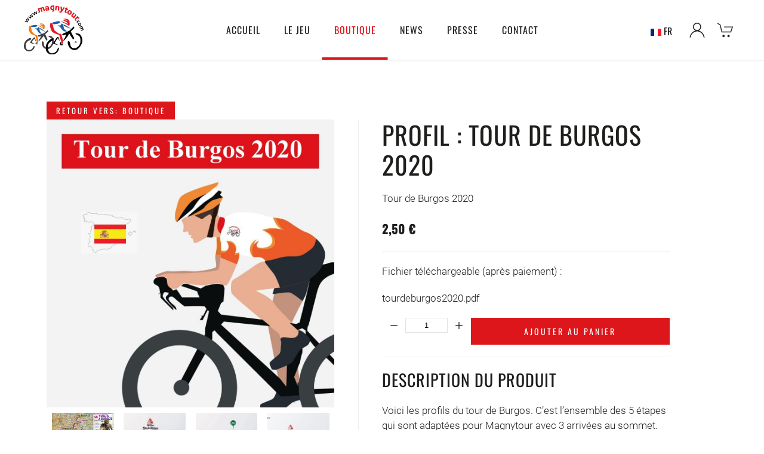

--- FILE ---
content_type: text/html; charset=utf-8
request_url: https://www.magnytour.com/fr/boutique/num%C3%A9rique/profil-tour-de-burgos-detail
body_size: 8321
content:
<!DOCTYPE html>
<html lang="fr-fr" dir="ltr">
    <head prefix="og: http://ogp.me/ns# fb: http://ogp.me/ns/fb# product: http://ogp.me/ns/product#">
    <!-- Global site tag (gtag.js) - Google Analytics -->
    <script async src="https://www.googletagmanager.com/gtag/js?id=UA-149500658-1"></script>
    <script>
      window.dataLayer = window.dataLayer || [];
      function gtag(){dataLayer.push(arguments);}
      gtag('js', new Date());

      gtag('config', 'UA-149500658-1');
    </script> 
        <meta name="viewport" content="width=device-width, initial-scale=1">
        <link rel="icon" href="/images/yootheme/favicon/favicon-magnytour-96.png" sizes="any">
                <link rel="apple-touch-icon" href="/images/yootheme/favicon/favicon-magnytour-180.png">
        <meta charset="utf-8">
	<meta name="title" content="Profil : Tour de Burgos 2020">
	<meta name="description" content="Profil : Tour de Burgos 2020 Numérique Tour de Burgos 2020">
	<meta name="generator" content="Joomla! - Open Source Content Management">
	<title>Numérique: Profil : Tour de Burgos 2020</title>
	<link href="https://www.magnytour.com/fr/boutique/profils/profil-tour-de-burgos-detail" rel="canonical">
<link href="/media/vendor/chosen/css/chosen.css?1.8.7" rel="stylesheet" />
	<link href="/media/vendor/joomla-custom-elements/css/joomla-alert.min.css?0.2.0" rel="stylesheet" />
	<link href="/media/system/css/joomla-fontawesome.min.css?4.5.33" rel="preload" as="style" onload="this.onload=null;this.rel='stylesheet'" />
	<link href="/templates/yootheme_magnytour/css/theme.9.css?1726760777" rel="stylesheet" />
	<link href="/templates/yootheme/css/theme.update.css?4.5.33" rel="stylesheet" />
	<link href="/templates/yootheme_magnytour/css/custom.css?4.5.33" rel="stylesheet" />
	<link href="/components/com_virtuemart/assets/css/vm-bs5-common.css?vmver=c81ec25f" rel="stylesheet" />
	<link href="/components/com_virtuemart/assets/css/jquery.fancybox-1.3.4.css?vmver=c81ec25f" rel="stylesheet" />
	<link href="/media/mod_languages/css/template.min.css?809f4667f31f2a1539ce9edf54c6e799" rel="stylesheet" />
<script src="/media/vendor/jquery/js/jquery.min.js?3.7.1"></script>
	<script src="/media/legacy/js/jquery-noconflict.min.js?647005fc12b79b3ca2bb30c059899d5994e3e34d"></script>
	<script src="/media/vendor/chosen/js/chosen.jquery.min.js?1.8.7"></script>
	<script src="/media/legacy/js/joomla-chosen.min.js?809f4667f31f2a1539ce9edf54c6e799"></script>
	<script type="application/json" class="joomla-script-options new">{"joomla.jtext":{"ERROR":"Erreur","MESSAGE":"Message","NOTICE":"Annonce","WARNING":"Avertissement","JCLOSE":"Fermer","JOK":"OK","JOPEN":"Ouvrir"},"system.paths":{"root":"","rootFull":"https:\/\/www.magnytour.com\/","base":"","baseFull":"https:\/\/www.magnytour.com\/"},"csrf.token":"6ac1819fcbbdaea12112de2bbe68a6bd"}</script>
	<script src="/media/system/js/core.min.js?37ffe4186289eba9c5df81bea44080aff77b9684"></script>
	<script src="/media/system/js/messages-es5.min.js?c29829fd2432533d05b15b771f86c6637708bd9d" nomodule defer></script>
	<script src="/media/system/js/messages.min.js?7f7aa28ac8e8d42145850e8b45b3bc82ff9a6411" type="module"></script>
	<script src="/templates/yootheme/packages/theme-cookie/app/cookie.min.js?4.5.33" defer></script>
	<script src="/templates/yootheme/vendor/assets/uikit/dist/js/uikit.min.js?4.5.33"></script>
	<script src="/templates/yootheme/vendor/assets/uikit/dist/js/uikit-icons-trek.min.js?4.5.33"></script>
	<script src="/templates/yootheme/js/theme.js?4.5.33"></script>
	<script src="/templates/yootheme_magnytour/js/custom.js?4.5.33"></script>
	<script src="/components/com_virtuemart/assets/js/jquery-ui.min.js?vmver=1.13.2"></script>
	<script src="/components/com_virtuemart/assets/js/jquery.ui.autocomplete.html.js"></script>
	<script src="/components/com_virtuemart/assets/js/jquery.noconflict.js" async></script>
	<script src="/components/com_virtuemart/assets/js/vmsite.js?vmver=c81ec25f"></script>
	<script src="/components/com_virtuemart/assets/js/vmprices.js?vmver=c81ec25f"></script>
	<script src="/components/com_virtuemart/assets/js/dynupdate.js?vmver=c81ec25f"></script>
	<script src="/components/com_virtuemart/assets/js/fancybox/jquery.fancybox-1.3.4.2.pack.js?vmver=1.3.4.2"></script>
	<script src="/modules/mod_virtuemart_cart/assets/js/update_cart.js?vmver=c81ec25f"></script>
	<script src="/media/com_widgetkit/js/maps.js" defer></script>
	<script>
		jQuery(document).ready(function (){
			jQuery('.advancedSelect').jchosen({"disable_search_threshold":10,"search_contains":true,"allow_single_deselect":true,"placeholder_text_multiple":"Saisir ou choisir des options","placeholder_text_single":"S\u00e9lectionner une option","no_results_text":"Aucun r\u00e9sultat correspondant"});
		});
	</script>
	<script>window.yootheme ||= {}; var $theme = yootheme.theme = {"cookie":{"mode":"consent","template":"<div class=\"tm-cookie-banner uk-section uk-section-xsmall uk-section-muted uk-position-bottom uk-position-fixed\">\n        <div class=\"uk-container uk-container-expand uk-text-center\">\n\n            <p>Ce <a href=\"index.php?option=com_content&amp;view=article&amp;id=6&amp;Itemid=129\">site Web utilise des cookies<\/a> pour s'assurer que vous obtenez la meilleure exp\u00e9rience sur notre site Web.<\/p>\n                            <button type=\"button\" class=\"js-accept uk-button uk-button- uk-margin-small-left\" data-uk-toggle=\"target: !.uk-section; animation: true\">J'accepte<\/button>\n            \n                        <button type=\"button\" class=\"js-reject uk-button uk-button-default uk-margin-small-left\" data-uk-toggle=\"target: !.uk-section; animation: true\">Non<\/button>\n            \n        <\/div>\n    <\/div>","position":"bottom"},"i18n":{"close":{"label":"Fermer"},"totop":{"label":"Retour en haut"},"marker":{"label":"Ouvrir"},"navbarToggleIcon":{"label":"Ouvrir le Menu"},"paginationPrevious":{"label":"Page pr\u00e9c\u00e9dente"},"paginationNext":{"label":"Page suivante"},"searchIcon":{"toggle":"Ouvrir la recherche","submit":"Soumettre la recherche"},"slider":{"next":"Diapo suivante","previous":"Diapo pr\u00e9c\u00e9dente","slideX":"Diapositive %s","slideLabel":"%s sur %s"},"slideshow":{"next":"Diapo suivante","previous":"Diapo pr\u00e9c\u00e9dente","slideX":"Diapositive %s","slideLabel":"%s sur %s"},"lightboxPanel":{"next":"Diapo suivante","previous":"Diapo pr\u00e9c\u00e9dente","slideLabel":"%s sur %s","close":"Fermer"}}};</script>
	<script>//<![CDATA[ 
if (typeof Virtuemart === "undefined"){
	var Virtuemart = {};}
var vmSiteurl = 'https://www.magnytour.com/' ;
Virtuemart.vmSiteurl = vmSiteurl;
var vmLang = '&lang=fr';
Virtuemart.vmLang = vmLang; 
var vmLangTag = 'fr';
Virtuemart.vmLangTag = vmLangTag;
var Itemid = "";
Virtuemart.addtocart_popup = "1" ; 
var vmCartError = Virtuemart.vmCartError = "Une erreur est survenue pendant la mise à jour de votre panier";
var usefancy = true; //]]>
</script>
	<script type='text/javascript' src='https://platform-api.sharethis.com/js/sharethis.js#property=5d6e287916b81b0012138f52&product=inline-share-buttons' async='async'></script>
	<meta property="og:type" content="product">
	<meta property="og:title" content="Numérique: Profil : Tour de Burgos 2020">
	<meta property="og:url" content="https://www.magnytour.com/fr/boutique/profils/profil-tour-de-burgos-detail">
	<meta property="og:site_name" content="Magnytour">
	<meta property="og:description" content="Profil : Tour de Burgos 2020 Numérique Tour de Burgos 2020">
	<meta property="og:image" content="https://www.magnytour.com/images/virtuemart/product/tourdeburgos2020.jpg">
	<meta property="og:image:width" content="1080">
	<meta property="og:image:height" content="1080">
	<meta property="og:image:type" content="image/jpeg">
	<meta property="product:category" content="Numérique">
	<meta property="product:brand" content="Magnytour">
	<meta property="product:price:amount" content="2.5">
	<meta property="product:price:currency" content="EUR">
	<meta property="product:sale_price:amount" content="2.5">
	<meta property="product:sale_price:currency" content="EUR">
	<meta property="product:retailer_part_no" content="JS074">
	<meta property="product:item_group_id" content="JS074">
	<meta property="product:retailer_item_id" content="90">
	<meta property="product:availability" content="instock">
	<meta property="og:image" content="https://www.magnytour.com/images/virtuemart/product/cartetourdeburgos.jpg">
	<meta property="og:image:width" content="760">
	<meta property="og:image:height" content="670">
	<meta property="og:image:type" content="image/jpeg">
	<meta property="og:image" content="https://www.magnytour.com/images/virtuemart/product/183.jpg">
	<meta property="og:image:width" content="862">
	<meta property="og:image:height" content="270">
	<meta property="og:image:type" content="image/jpeg">
	<meta property="og:image" content="https://www.magnytour.com/images/virtuemart/product/29.jpg">
	<meta property="og:image:width" content="667">
	<meta property="og:image:height" content="197">
	<meta property="og:image:type" content="image/jpeg">
	<meta property="og:image" content="https://www.magnytour.com/images/virtuemart/product/364.jpg">
	<meta property="og:image:width" content="642">
	<meta property="og:image:height" content="219">
	<meta property="og:image:type" content="image/jpeg">
	<meta property="og:image" content="https://www.magnytour.com/images/virtuemart/product/49.jpg">
	<meta property="og:image:width" content="662">
	<meta property="og:image:height" content="199">
	<meta property="og:image:type" content="image/jpeg">
	<meta property="og:image" content="https://www.magnytour.com/images/virtuemart/product/54.jpg">
	<meta property="og:image:width" content="662">
	<meta property="og:image:height" content="274">
	<meta property="og:image:type" content="image/jpeg">

    </head>
    <body class="">

        <div class="uk-hidden-visually uk-notification uk-notification-top-left uk-width-auto">
            <div class="uk-notification-message">
                <a href="#tm-main">Skip to main content</a>
            </div>
        </div>
    
        
        
        <div class="tm-page">

                        


<header class="tm-header-mobile uk-hidden@m">


        <div uk-sticky show-on-up animation="uk-animation-slide-top" cls-active="uk-navbar-sticky" sel-target=".uk-navbar-container">
    
        <div class="uk-navbar-container">

            <div class="uk-container uk-container-expand">
                <nav class="uk-navbar" uk-navbar="{&quot;align&quot;:&quot;left&quot;,&quot;container&quot;:&quot;.tm-header-mobile &gt; [uk-sticky]&quot;,&quot;boundary&quot;:&quot;.tm-header-mobile .uk-navbar-container&quot;}">

                                        <div class="uk-navbar-left ">

                                                    <a href="https://www.magnytour.com/fr/" aria-label="Retour Accueil" class="uk-logo uk-navbar-item">
    <img alt="Magnytour" loading="eager" width="100" height="82" src="/images/logo-magnytour.svg"></a>
                        
                        
                        
                    </div>
                    
                    
                                        <div class="uk-navbar-right">

                                                    
                        
                                                    
<div class="uk-navbar-item" id="module-109">

    
    
<div class="uk-margin-remove-last-child custom" ><span class=""><a href="/fr/connexion-deconnexion?view=registration"><i uk-icon="icon: user; ratio: 1.4"></i></a></span></div>

</div>

<div class="uk-navbar-item" id="module-110">

    
    
<!-- Virtuemart 2 Ajax Card -->
<div class="vmCartModule " id="vmCartModule">

	<div class="total" style="float: right;">
			</div>

<div class="total_products"><a href="/fr/panier"><span class="emptycart" uk-icon="icon: cart; ratio: 1.4"></span></a></div>
<div class="show_cart">
	</div>
<div style="clear:both;"></div>
<div class="payments-signin-button" ></div><noscript>
Veuillez patienter</noscript>
</div>


</div>
<a uk-toggle href="#tm-dialog-mobile" class="uk-navbar-toggle">

        
        <div uk-navbar-toggle-icon></div>

        
    </a>
                        
                    </div>
                    
                </nav>
            </div>

        </div>

        </div>
    



        <div id="tm-dialog-mobile" uk-offcanvas="container: true; overlay: true" mode="slide" flip>
        <div class="uk-offcanvas-bar uk-flex uk-flex-column">

                        <button class="uk-offcanvas-close uk-close-large" type="button" uk-close uk-toggle="cls: uk-close-large; mode: media; media: @s"></button>
            
                        <div class="uk-margin-auto-bottom">
                
<div class="uk-grid uk-child-width-1-1" uk-grid>    <div>
<div class="uk-panel uk-margin-small-right" id="module-130">

    
    
<div class="uk-panel mod-languages">

    
    
        <div class="uk-inline">

                                                                        <a tabindex="0">
                                            <img src="/media/mod_languages/images/fr_fr.gif" alt="">                                        FR                </a>
                                                        
            <div uk-dropdown="mode: click">
                <ul class="uk-nav uk-dropdown-nav">
                                                                    <li >
                            <a href="/nl/shop-nl">
                                                                    <img src="/media/mod_languages/images/nl_nl.gif" alt="">                                                                NL                            </a>
                        </li>
                                                                                            <li class="uk-active">
                            <a href="https://www.magnytour.com/fr/boutique/num%C3%A9rique/profil-tour-de-burgos-detail">
                                                                    <img src="/media/mod_languages/images/fr_fr.gif" alt="">                                                                FR                            </a>
                        </li>
                                                                                            <li >
                            <a href="/en/shop">
                                                                    <img src="/media/mod_languages/images/en_gb.gif" alt="">                                                                EN                            </a>
                        </li>
                                                            </ul>
            </div>

        </div>

    
    
</div>

</div>
</div>    <div>
<div class="uk-panel _menu" id="module-115">

    
    
<ul class="uk-nav uk-nav-default">
    
	<li class="item-101"><a href="/fr/">Accueil</a></li>
	<li class="item-102 uk-parent"><a href="/fr/le-jeu/le-jeu-magnytour">Le jeu</a>
	<ul class="uk-nav-sub">

		<li class="item-132"><a href="/fr/le-jeu/le-jeu-magnytour">Le jeu Magnytour</a></li>
		<li class="item-133"><a href="/fr/le-jeu/qu-est-ce-qu-un-profil">Qu'est-ce qu'un profil ?</a></li></ul></li>
	<li class="item-103 uk-active uk-parent"><a href="/fr/boutique">Boutique</a>
	<ul class="uk-nav-sub">

		<li class="item-130"><a href="/fr/boutique/droits-de-retractation">Droits de rétractation</a></li>
		<li class="item-131"><a href="/fr/boutique/frais-postaux">Frais postaux</a></li></ul></li>
	<li class="item-104"><a href="/fr/news">News</a></li>
	<li class="item-278"><a href="/fr/presse">Presse</a></li>
	<li class="item-105"><a href="/fr/contact">Contact</a></li></ul>

</div>
</div></div>
            </div>
            
            
        </div>
    </div>
    
    
    

</header>




<header class="tm-header uk-visible@m">



        <div uk-sticky media="@m" show-on-up animation="uk-animation-slide-top" cls-active="uk-navbar-sticky" sel-target=".uk-navbar-container">
    
        <div class="uk-navbar-container">

            <div class="uk-container uk-container-large">
                <nav class="uk-navbar" uk-navbar="{&quot;align&quot;:&quot;left&quot;,&quot;container&quot;:&quot;.tm-header &gt; [uk-sticky]&quot;,&quot;boundary&quot;:&quot;.tm-header .uk-navbar-container&quot;}">

                                        <div class="uk-navbar-left ">

                                                    <a href="https://www.magnytour.com/fr/" aria-label="Retour Accueil" class="uk-logo uk-navbar-item">
    <img alt="Magnytour" loading="eager" width="100" height="82" src="/images/logo-magnytour.svg"></a>
                        
                        
                        
                    </div>
                    
                                        <div class="uk-navbar-center">

                        
                                                    
<ul class="uk-navbar-nav" id="module-1">
    
	<li class="item-101"><a href="/fr/">Accueil</a></li>
	<li class="item-102 uk-parent"><a href="/fr/le-jeu/le-jeu-magnytour">Le jeu</a>
	<div class="uk-drop uk-navbar-dropdown"><div><ul class="uk-nav uk-navbar-dropdown-nav">

		<li class="item-132"><a href="/fr/le-jeu/le-jeu-magnytour">Le jeu Magnytour</a></li>
		<li class="item-133"><a href="/fr/le-jeu/qu-est-ce-qu-un-profil">Qu'est-ce qu'un profil ?</a></li></ul></div></div></li>
	<li class="item-103 uk-active uk-parent"><a href="/fr/boutique">Boutique</a>
	<div class="uk-drop uk-navbar-dropdown"><div><ul class="uk-nav uk-navbar-dropdown-nav">

		<li class="item-130"><a href="/fr/boutique/droits-de-retractation">Droits de rétractation</a></li>
		<li class="item-131"><a href="/fr/boutique/frais-postaux">Frais postaux</a></li></ul></div></div></li>
	<li class="item-104"><a href="/fr/news">News</a></li>
	<li class="item-278"><a href="/fr/presse">Presse</a></li>
	<li class="item-105"><a href="/fr/contact">Contact</a></li></ul>

                        
                    </div>
                    
                                        <div class="uk-navbar-right">

                        
                                                    
<div class="uk-navbar-item" id="module-114">

    
    
<div class="uk-panel mod-languages">

    
    
        <div class="uk-inline">

                                                                        <a tabindex="0">
                                            <img src="/media/mod_languages/images/fr_fr.gif" alt="">                                        FR                </a>
                                                        
            <div uk-dropdown="mode: click">
                <ul class="uk-nav uk-dropdown-nav">
                                                                    <li >
                            <a href="/nl/shop-nl">
                                                                    <img src="/media/mod_languages/images/nl_nl.gif" alt="">                                                                NL                            </a>
                        </li>
                                                                                            <li class="uk-active">
                            <a href="https://www.magnytour.com/fr/boutique/num%C3%A9rique/profil-tour-de-burgos-detail">
                                                                    <img src="/media/mod_languages/images/fr_fr.gif" alt="">                                                                FR                            </a>
                        </li>
                                                                                            <li >
                            <a href="/en/shop">
                                                                    <img src="/media/mod_languages/images/en_gb.gif" alt="">                                                                EN                            </a>
                        </li>
                                                            </ul>
            </div>

        </div>

    
    
</div>

</div>

<div class="uk-navbar-item" id="module-91">

    
    
<div class="uk-margin-remove-last-child custom" ><p><a href="/fr/connexion-deconnexion?view=registration"><i uk-icon="icon: user; ratio: 1.4"></i></a></p></div>

</div>

<div class="uk-navbar-item" id="module-103">

    
    
<!-- Virtuemart 2 Ajax Card -->
<div class="vmCartModule " id="vmCartModule">

	<div class="total" style="float: right;">
			</div>

<div class="total_products"><a href="/fr/panier"><span class="emptycart" uk-icon="icon: cart; ratio: 1.4"></span></a></div>
<div class="show_cart">
	</div>
<div style="clear:both;"></div>
<div class="payments-signin-button" ></div><noscript>
Veuillez patienter</noscript>
</div>


</div>

                        
                    </div>
                    
                </nav>
            </div>

        </div>

        </div>
    







</header>

            
            

            <main id="tm-main"  class="tm-main uk-section uk-section-default" uk-height-viewport="expand: true">

                                <div class="uk-container">

                    
                            
                
                <div id="system-message-container" aria-live="polite"></div>

                
<div class="product-container productdetails-view productdetails">

	
		<div class="back-to-category">
		<a href="/fr/boutique/numérique/profil-tour-de-burgos-detail" class="product-details uk-button uk-button-small uk-button-primary" title="Boutique">Retour vers: Boutique</a>
	</div>

	
	
	



	<div class="vm-product-container uk-grid-divider uk-width-1-1" uk-grid>
	<div class="vm-product-media-containers uk-width-1-1 uk-width-1-2@s">
		<div class="main-image">
			<a title="Aucune image " rel='vm-additional-images' href="https://www.magnytour.com/images/virtuemart/product/tourdeburgos2020.jpg"><img  loading="lazy"  src="/images/virtuemart/product/tourdeburgos2020.jpg"  alt="Aucune image "  width="1080"  height="1080"  /></a>			<div class="clear"></div>
		</div>
		<div class="additional-images">
			<div class="floatleft">
			<a title="Aucune image " rel='vm-additional-images' href="https://www.magnytour.com/images/virtuemart/product/cartetourdeburgos.jpg"><img  width="600"  height="528"  loading="lazy"  src="/images/virtuemart/product/resized/cartetourdeburgos_600x600.jpg"  alt="Aucune image "  /></a>		</div>
			<div class="floatleft">
			<a title="Aucune image " rel='vm-additional-images' href="https://www.magnytour.com/images/virtuemart/product/183.jpg"><img  width="600"  height="187"  loading="lazy"  src="/images/virtuemart/product/resized/183_600x600.jpg"  alt="Aucune image "  /></a>		</div>
			<div class="floatleft">
			<a title="Aucune image " rel='vm-additional-images' href="https://www.magnytour.com/images/virtuemart/product/29.jpg"><img  width="600"  height="177"  loading="lazy"  src="/images/virtuemart/product/resized/29_600x600.jpg"  alt="Aucune image "  /></a>		</div>
			<div class="floatleft">
			<a title="Aucune image " rel='vm-additional-images' href="https://www.magnytour.com/images/virtuemart/product/364.jpg"><img  width="600"  height="204"  loading="lazy"  src="/images/virtuemart/product/resized/364_600x600.jpg"  alt="Aucune image "  /></a>		</div>
			<div class="floatleft">
			<a title="Aucune image " rel='vm-additional-images' href="https://www.magnytour.com/images/virtuemart/product/49.jpg"><img  width="600"  height="180"  loading="lazy"  src="/images/virtuemart/product/resized/49_600x600.jpg"  alt="Aucune image "  /></a>		</div>
			<div class="floatleft">
			<a title="Aucune image " rel='vm-additional-images' href="https://www.magnytour.com/images/virtuemart/product/54.jpg"><img  width="600"  height="248"  loading="lazy"  src="/images/virtuemart/product/resized/54_600x600.jpg"  alt="Aucune image "  /></a>		</div>
		<div class="clear"></div>
</div>


<div style="border-top: 1px solid #e2e2e2; padding-top: 20px;" class="sharethis-inline-share-buttons"></div>

	</div>

	<div class="vm-product-details-container uk-width-1-1 uk-width-1-2@s">
		
		<div class="spacer-buy-area">

		<h1>Profil : Tour de Burgos 2020</h1>
	

			<div class="product-short-description">
		Tour de Burgos 2020		</div>
	

		
		
<div class="product-price uk-text-center uk-width-1-1 uk-margin-top uk-h3" id="productPrice90" data-vm="product-prices">
	<div class="PricesalesPrice vm-display vm-price-value"><span class="vm-price-desc">Prix ​​de vente</span><span class="PricesalesPrice">2,50 €</span></div></div> <div class="clear"></div><hr class="uk-margin"/>	<div class="addtocart-area uk-margin-top">
		<form method="post" class="product js-recalculate" action="/fr/boutique" autocomplete="off" >
			<div class="vm-customfields-wrap">
				
			<div class="product-fields">
							
																			<div class="product-field product-field-type-E mb-2">
															<div class="product-fields-title-wrapper">
									<div class="product-fields-title mb-2">
										<span class="fw-semibold">Fichier téléchargeable (après paiement) :</span>
																			</div>
								</div>
							
															<div class="product-field-display mb-1"><h3></h3><div>tourdeburgos2020.pdf</div></div>
							
													</div>
														</div>
				</div>			
					<div class="addtocart-bar mt-auto">
							
				<div class="row gx-0">
											<div class="col-auto">
							<label class="quantity_box visually-hidden" for="quantity90">Quantité:</label>

							<div class="quantity-box input-group flex-nowrap">
								<button class="quantity-controls quantity-minus btn btn-link px-1 col" type="button">
									<svg xmlns="http://www.w3.org/2000/svg" width="24" height="24" fill="currentColor" class="bi bi-dash" viewBox="0 0 16 16">
										<path d="M4 8a.5.5 0 0 1 .5-.5h7a.5.5 0 0 1 0 1h-7A.5.5 0 0 1 4 8"/>
									</svg>
								</button>
								<input class="quantity-input js-recalculate form-control text-center px-1"
									id="quantity90"
									type="text"
									name="quantity[]"
									data-errStr="Ce produit est vendu comme un multiple de %s articles !"
									value="1"
									data-init="1"
									data-step="1"
																		/>
								<button class="quantity-controls quantity-plus btn btn-link px-1 col" type="button">
									<svg xmlns="http://www.w3.org/2000/svg" width="24" height="24" fill="currentColor" class="bi bi-plus" viewBox="0 0 16 16">
										<path d="M8 4a.5.5 0 0 1 .5.5v3h3a.5.5 0 0 1 0 1h-3v3a.5.5 0 0 1-1 0v-3h-3a.5.5 0 0 1 0-1h3v-3A.5.5 0 0 1 8 4"/>
									</svg>
								</button>
							</div>

							<div class="quantity-controls js-recalculate"></div>
						</div>
										<div class="vm-addtocart-button-col col">
													<div class="vm-addtocart-button-wrapper">
								<button class="addtocart-button btn btn-primary w-100" type="button" name="addtocart">Ajouter au panier</button>							</div>
											</div>
				</div>

				<input type="hidden" name="virtuemart_product_id[]" value="90"/>

									<noscript><input type="hidden" name="task" value="add"/></noscript>
										</div>
			<input type="hidden" name="option" value="com_virtuemart"/>
			<input type="hidden" name="view" value="cart"/>
			<input type="hidden" name="virtuemart_product_id[]" value="90"/>
			<input type="hidden" name="pname" value="Profil : Tour de Burgos 2020"/>
			<input type="hidden" name="pid" value="90"/>
			<input type="hidden" name="Itemid" value="103"/>		</form>

	</div>


	
		
		</div>
	<hr class="uk-margin"/>
		<div class="product-description uk-margin-top" >
			<span class="title uk-h3">Description du produit</span>
	<p>Voici les profils du tour de Burgos. C’est l’ensemble des 5 étapes qui sont adaptées pour Magnytour avec 3 arrivées au sommet.</p>
<p><a href="http://www.vueltaburgos.com/" target="_blank" rel="noopener">http://www.vueltaburgos.com/</a></p>		</div>
	
	</div>
	<div class="clear"></div>


	</div>




	



<script   id="updateChosen-js" type="text/javascript" >//<![CDATA[ 
if (typeof Virtuemart === "undefined")
	var Virtuemart = {};
	Virtuemart.updateChosenDropdownLayout = function() {
		var vm2string = {editImage: 'edit image',select_all_text: 'Tous sélectionner',select_some_options_text: 'Disponible pour tout', width: '100%'};
		jQuery("select.vm-chzn-select").chosen({enable_select_all: true,select_all_text : vm2string.select_all_text,select_some_options_text:vm2string.select_some_options_text,disable_search_threshold: 5, width:vm2string.width});
		//console.log("updateChosenDropdownLayout");
	}
	jQuery(document).ready( function() {
		Virtuemart.updateChosenDropdownLayout($);
	}); //]]>
</script><script   id="updDynamicListeners-js" type="text/javascript" >//<![CDATA[ 
jQuery(document).ready(function() { // GALT: Start listening for dynamic content update.
	// If template is aware of dynamic update and provided a variable let's
	// set-up the event listeners.
	if (typeof Virtuemart.containerSelector === 'undefined') { Virtuemart.containerSelector = '.productdetails-view'; }
	if (typeof Virtuemart.container === 'undefined') { Virtuemart.container = jQuery(Virtuemart.containerSelector); }
	if (Virtuemart.container){
		Virtuemart.updateDynamicUpdateListeners();
	}
	
}); //]]>
</script><script   id="ready.vmprices-js" type="text/javascript" >//<![CDATA[ 
jQuery(document).ready(function($) {

		Virtuemart.product($("form.product"));
}); //]]>
</script><script   id="popups-js" type="text/javascript" >//<![CDATA[ 
jQuery(document).ready(function($) {
		
		$('a.ask-a-question, a.printModal, a.recommened-to-friend, a.manuModal').click(function(event){
		  event.preventDefault();
		  $.fancybox({
			href: $(this).attr('href'),
			type: 'iframe',
			height: 550
			});
		  });
		
	}); //]]>
</script><script   id="imagepopup-js" type="text/javascript" >//<![CDATA[ 
jQuery(document).ready(function() {
	Virtuemart.updateImageEventListeners()
});
Virtuemart.updateImageEventListeners = function() {
	jQuery("a[rel=vm-additional-images]").fancybox({
		"titlePosition" 	: "inside",
		"transitionIn"	:	"elastic",
		"transitionOut"	:	"elastic"
	});
	jQuery(".additional-images a.product-image.image-0").removeAttr("rel");
	jQuery(".additional-images img.product-image").click(function() {
		jQuery(".additional-images a.product-image").attr("rel","vm-additional-images" );
		jQuery(this).parent().children("a.product-image").removeAttr("rel");
		var src = jQuery(this).parent().children("a.product-image").attr("href");
		jQuery(".main-image img").attr("src",src);
		jQuery(".main-image img").attr("alt",this.alt );
		jQuery(".main-image a").attr("href",src );
		jQuery(".main-image a").attr("title",this.alt );
		jQuery(".main-image .vm-img-desc").html(this.alt);
		}); 
	} //]]>
</script><script   id="ajaxContent-js" type="text/javascript" >//<![CDATA[ 
Virtuemart.container = jQuery('.productdetails-view');
Virtuemart.containerSelector = '.productdetails-view';
//Virtuemart.recalculate = true;	//Activate this line to recalculate your product after ajax //]]>
</script><script   id="vmPreloader-js" type="text/javascript" >//<![CDATA[ 
jQuery(document).ready(function($) {
	Virtuemart.stopVmLoading();
	var msg = '';
	$('a[data-dynamic-update="1"]').off('click', Virtuemart.startVmLoading).on('click', {msg:msg}, Virtuemart.startVmLoading);
	$('[data-dynamic-update="1"]').off('change', Virtuemart.startVmLoading).on('change', {msg:msg}, Virtuemart.startVmLoading);
}); //]]>
</script>
<script type="application/ld+json">
{
  "@context": "http://schema.org/",
  "@type": "Product",
  "name": "Profil : Tour de Burgos 2020",
  "description":"Profil : Tour de Burgos 2020 Numérique Tour de Burgos 2020",
  "productID":"JS074",
  "sku": "JS074",
  "image": [
    "https://www.magnytour.com/images/virtuemart/product/tourdeburgos2020.jpg",     "https://www.magnytour.com/images/virtuemart/product/cartetourdeburgos.jpg",     "https://www.magnytour.com/images/virtuemart/product/183.jpg",     "https://www.magnytour.com/images/virtuemart/product/29.jpg",     "https://www.magnytour.com/images/virtuemart/product/364.jpg",     "https://www.magnytour.com/images/virtuemart/product/49.jpg",     "https://www.magnytour.com/images/virtuemart/product/54.jpg"  ],
  "offers": {
    "@type": "Offer",
    "priceCurrency": "EUR",
    "availability": "InStock",
    "price": "2.50001",
    "url": "https://www.magnytour.com/fr/boutique/profils/profil-tour-de-burgos-detail"

  }
}
</script></div>

                
                        
                </div>
                
            </main>

            <div id="module-116" class="builder"><!-- Builder #module-116 -->
<div class="uk-section-primary uk-section uk-section-xsmall">
    
        
        
        
            
                                <div class="uk-container uk-container-large">                
                    <div class="uk-grid tm-grid-expand uk-child-width-1-1 uk-grid-margin">
<div class="uk-width-1-1@m">
    
        
            
            
            
                
                    
<div class="uk-margin uk-text-center" uk-scrollspy="target: [uk-scrollspy-class];">    <ul class="uk-child-width-auto uk-grid-small uk-flex-inline uk-flex-middle" uk-grid>
            <li class="el-item">
<a class="el-link uk-icon-link" href="https://www.facebook.com/magnytour/" rel="noreferrer"><span uk-icon="icon: facebook;"></span></a></li>
            <li class="el-item">
<a class="el-link uk-icon-link" href="https://www.instagram.com/magnytour/?hl=fr" rel="noreferrer"><span uk-icon="icon: instagram;"></span></a></li>
            <li class="el-item">
<a class="el-link uk-icon-link" href="https://twitter.com/magnytour" rel="noreferrer"><span uk-icon="icon: twitter;"></span></a></li>
            <li class="el-item">
<a class="el-link uk-icon-link" href="https://www.youtube.com/user/magnytour" rel="noreferrer"><span uk-icon="icon: youtube;"></span></a></li>
            <li class="el-item">
<a class="el-link uk-icon-link" href="https://discord.com/invite/pcwQtZEpn7" rel="noreferrer"><span uk-icon="icon: discord;"></span></a></li>
    
    </ul></div>
                
            
        
    
</div></div>
                                </div>                
            
        
    
</div>
<div class="magny-footer uk-section-secondary uk-section">
    
        
        
        
            
                                <div class="uk-container uk-container-large">                
                    <div class="uk-grid tm-grid-expand uk-grid-divider uk-grid-margin" uk-grid>
<div class="uk-width-1-2@s uk-width-1-4@m">
    
        
            
            
            
                
                    
<h3>        Magnytour    </h3>
<div class="uk-panel">
    
    
<ul class="uk-nav uk-nav-default">
    
	<li class="item-101"><a href="/fr/">Accueil</a></li>
	<li class="item-102"><a href="/fr/le-jeu/le-jeu-magnytour">Le jeu</a></li>
	<li class="item-103 uk-active"><a href="/fr/boutique">Boutique</a></li>
	<li class="item-104"><a href="/fr/news">News</a></li>
	<li class="item-278"><a href="/fr/presse">Presse</a></li>
	<li class="item-105"><a href="/fr/contact">Contact</a></li></ul>

</div>
                
            
        
    
</div>
<div class="uk-width-1-2@s uk-width-1-4@m">
    
        
            
            
            
                
                    
<h3>        Legal    </h3>
<div class="uk-panel">
    
    
<ul class="uk-nav uk-nav-default">
    
	<li class="item-126"><a href="/fr/conditions-generales">Conditions générales</a></li>
	<li class="item-127"><a href="/fr/mentions-legales">Mentions Légales</a></li>
	<li class="item-128"><a href="/fr/politique-de-confidentialite">Politique de confidentialité</a></li></ul>

</div>
<div class="uk-panel">
    
    
<ul class="uk-nav uk-nav-default">
    
	<li class="item-130"><a href="/fr/boutique/droits-de-retractation">Droits de rétractation</a></li>
	<li class="item-131"><a href="/fr/boutique/frais-postaux">Frais postaux</a></li></ul>

</div>
                
            
        
    
</div>
<div class="uk-width-1-2@s uk-width-1-4@m">
    
        
            
            
            
                
                    
<h3>        Contact    </h3>
<ul class="uk-list">
    
    
                <li class="el-item">            
    
        <div class="uk-grid uk-grid-small uk-child-width-expand uk-flex-nowrap uk-flex-middle">            <div class="uk-width-auto"><span class="el-image" uk-icon="icon: location;"></span></div>            <div>
                <div class="el-content uk-panel">Rue Henri Vandersaenen, 5<br />
1160 Bruxelles</div>            </div>
        </div>
    
        </li>                <li class="el-item">            
        <a href="tel:+3226755741" class="uk-link-toggle">    
        <div class="uk-grid uk-grid-small uk-child-width-expand uk-flex-nowrap uk-flex-middle">            <div class="uk-width-auto uk-link"><span class="el-image" uk-icon="icon: receiver;"></span></div>            <div>
                <div class="el-content uk-panel"><span class="uk-link uk-margin-remove-last-child">+32 (0)2 675 57 41</span></div>            </div>
        </div>
        </a>    
        </li>        
    
    
</ul>
<div class="uk-margin">
    
    
        
        
<a class="el-content uk-button uk-button-default" href="/fr/contact">
    
        Nous contacter    
    
</a>


        
    
    
</div>

                
            
        
    
</div>
<div class="uk-width-1-2@s uk-width-1-4@m">
    
        
            
            
            
                
                    
<h3>        Follow us    </h3>
<div class="uk-margin" uk-scrollspy="target: [uk-scrollspy-class];">    <ul class="uk-child-width-auto uk-grid-small uk-flex-inline uk-flex-middle" uk-grid>
            <li class="el-item">
<a class="el-link uk-icon-link" href="https://www.facebook.com/magnytour" target="_blank" rel="noreferrer"><span uk-icon="icon: facebook;"></span></a></li>
            <li class="el-item">
<a class="el-link uk-icon-link" href="https://www.instagram.com/magnytour" target="_blank" rel="noreferrer"><span uk-icon="icon: instagram;"></span></a></li>
            <li class="el-item">
<a class="el-link uk-icon-link" href="https://twitter.com/magnytour" target="_blank" rel="noreferrer"><span uk-icon="icon: twitter;"></span></a></li>
            <li class="el-item">
<a class="el-link uk-icon-link" href="https://discord.com/invite/pcwQtZEpn7" target="_blank" rel="noreferrer"><span uk-icon="icon: discord;"></span></a></li>
            <li class="el-item">
<a class="el-link uk-icon-link" href="https://www.youtube.com/user/magnytour" target="_blank" rel="noreferrer"><span uk-icon="icon: youtube;"></span></a></li>
    
    </ul></div>
                
            
        
    
</div></div>
                                </div>                
            
        
    
</div>
<div class="uk-section-default uk-section uk-section-xsmall">
    
        
        
        
            
                                <div class="uk-container uk-container-large">                
                    <div class="uk-grid tm-grid-expand uk-child-width-1-1 uk-grid-margin">
<div class="uk-width-1-1@m">
    
        
            
            
            
                
                    <div class="uk-panel uk-margin uk-text-center">© 2019 Magnytour | E-commerce by <a href="http://www.zzam.be" target="_blank" rel="noopener">Zzam.be</a></div>
                
            
        
    
</div></div>
                                </div>                
            
        
    
</div></div>

            
        </div>

        
        

    </body>
</html>


--- FILE ---
content_type: text/css
request_url: https://www.magnytour.com/templates/yootheme_magnytour/css/custom.css?4.5.33
body_size: 1130
content:
.plateau-magny img {
	margin-top: -200px!important;
}

.title-home span {
	font-size: 2.0rem;
	font-weight: 400;
}

.title-home {
    line-height: 3.5rem;
}

.magny-footer {
	background: #0e4482;
}

.plateau .uk-width-3-4\@m {
	width: 85%;
}

.uk-input, .uk-select, .uk-textarea, .uneditable-input:not([class*=uk-]), input[type=color]:not([class*=uk-]), input[type=date]:not([class*=uk-]), input[type=datetime-local]:not([class*=uk-]), input[type=datetime]:not([class*=uk-]), input[type=email]:not([class*=uk-]), input[type=month]:not([class*=uk-]), input[type=number]:not([class*=uk-]), input[type=password]:not([class*=uk-]), input[type=search]:not([class*=uk-]), input[type=tel]:not([class*=uk-]), input[type=text]:not([class*=uk-]), input[type=time]:not([class*=uk-]), input[type=url]:not([class*=uk-]), input[type=week]:not([class*=uk-]), select:not([class*=uk-]), textarea:not([class*=uk-]) {
    background: #ffffff;
    border: 1px solid #e2e2e2;
}

.tm-header {
	box-shadow: 1px 1px 3px rgba(0,0,0,0.1);
}

.tm-header-mobile .uk-navbar-sticky {
	box-shadow: 1px 1px 3px rgba(0,0,0,0.1);
}


@media (max-width: 960px) {
.plateau .uk-width-3-4\@m {
	width: 100%;
}
}

span.vm-price-desc {
	display: none;
}

div.vmCartModule  .total_products .nbr-cart {
    font-size: 12px;
    line-height: 20px;
    right: 0;
    position: absolute;
    height: 20px;
    width: 20px;
    background: #dd161b;
    color: #ffffff;
    text-align: center;
    margin-right: -5px;
    margin-top: -5px;
    border-radius: 50%;
    z-index: 1;
    text-decoration: none;
}

.uk-navbar-right .uk-navbar-item {
	padding-right: 10px;
	padding-left: 10px;
}

.additional-images{
	display: flex;
	flex-wrap: wrap;
}

.additional-images > div.floatleft{
	float: none;
	margin: .5em;
	flex-basis: calc(25% - 1em);
}

.additional-images > div.floatleft img{
	width: 100%;
	margin: 0;
}

.main-color{
	color: #dd161b;
}

.citations{
	border-top: solid 1px black;
	border-bottom: solid 1px black;
	padding: .5em 0;
}


#ProOPC input[type="checkbox"], #ProOPC input[type="radio"] {
	height: 16px;
	width: 16px!important;
}


.productdetails-view .vm-product-details-container .quantity-box input {
	max-width: 60px;
}

span.addtocart-button span.addtocart-button, span.addtocart-button input.addtocart-button, span.addtocart-button input.notify-button {
    max-width: 100%;
    background: #dd161b;
    height: 45px;
    border: none;
    border-radius: 0;
    transition: .2s ease-in-out;
}

span.addtocart-button span.addtocart-button:hover, span.addtocart-button input.addtocart-button:hover, span.addtocart-button input.notify-button:hover {
    background: #0e4482;
}

.show_cart a.details {
	background: none;
	border: 0;
	padding: 0;
}

@media (max-width: 959px) {
	.uk-navbar-item.uk-logo img {
		max-height: 60px;
	}
}


@media (max-width: 767px) {
.container, .uk-container {
    padding-left: 32px;
    padding-right: 32px;
}

.title-home {
	font-size: 2.0rem;
	line-height: 2.0rem;
}

.title-home span {
	font-size: 1.5rem;
}
}


@media (max-width: 639px) {
.productdetails .vm-product-container.uk-grid-divider {
    margin-left: 0px;
}

.productdetails .vm-product-container.uk-grid-divider>* {
    padding-left: 0px;
}

.adminForm.user-details {
	width: 100%;
}

td.key {
    width: 100px;
    max-width: 100px;
       font-size: 0.8rem;
    line-height: 1.0rem;
}
}


.vm-pagination ul li {
    display: inline-block;
    margin-top: 8px;
}

--- FILE ---
content_type: text/css
request_url: https://www.magnytour.com/components/com_virtuemart/assets/css/vm-bs5-common.css?vmver=c81ec25f
body_size: 4517
content:
/* Category */
.vm-category-title {
	font-size: 30px
}

.vm-category-subcategories {
	margin-bottom: 80px;
}

.vm-subcategory-title {
	font-size: 15px;
	color: #333
}

.vm-search-custom-search-input .btn {
	position: absolute;
	right: 0;
	background-color: transparent;
	border-color: transparent;
	z-index: 5;
	color: #333;
}

.vm-search-custom-search-input .btn svg {
	vertical-align: baseline;
}

.vm-pagination .pagenav {
	padding: 0 5px;
}

/* Product grid */
.vm-products-type-title {
	font-size: 25px;
	font-weight: 600
}

.vm-product-title {
	font-size: 18px;
	font-weight: 400
}

.vm-product-title a {
	color: #333
}

.product_s_desc {
	color: #A0A0A0
}

.product-price {
	font-size: 18px
}

.vm-has-discount .PricesalesPrice {
	font-weight: 600;
	color: #FF5858;
	margin-right: 5px
}

.vm-has-discount .PricebasePriceWithTax {
	font-size: 15px;
	color: #A0A0A0;
	position: relative;
}

.vm-has-discount .PricebasePriceWithTax::after {
	content: "";
	display: block;
	width: 85%;
	border-top: 1px solid #CBCBCB;
	transform: rotate(-18deg);
	position: absolute;
	transform-origin: right;
	top: 5px;
	left: 0;
}

.availability {
	text-align: center;
}

/* Rating */
.vm-ratingbox-rated {
	position: absolute;
	left: 0;
	top: 0;
}

.vm-ratingbox-unrated svg, .vm-ratingbox-rated svg {
	color: #A0A0A0
}

/* Stock display */
.vm-stock-status svg {
	margin-left: 1px
}

.bi-square {
	color: #A0A0A0
}

.normalstock .bi-square-fill {
	color: #78C475
}

.lowstock .bi-square-fill {
	color: #71ABD6
}

.nostock .bi-square-fill {
	color: #FF5858
}

/* addtocart */
.vm-customfields-wrap {
	margin-bottom: 20px
}

.vm-addtocart-button-wrapper .btn, .notify {
	white-space: nowrap;
}

.addtocart-bar svg {
	color: #333
}

.quantity-box > * {
	width: 40px;
	max-width: 40px
}

/* Prices */
.vm-price-desc {
	font-size: 13px;
}

.product-price .vm-price-value, .vm-prices-info {
	display: flex;
	justify-content: space-between;
	font-size: 15px;
	margin-bottom: 0;
	align-items: end;
}

.product-price [class*="Tt"] {
	font-weight: bold;
}

.vm-price-value span:only-child {
	margin-left: auto;
}

.vm-nodisplay {
	display: none !important;
}

.price-crossed span:last-child {
	text-decoration: line-through;
	color: #A0A0A0;
}

.vm-simple-price-display .vm-price-value {
	font-size: 18px
}

.vm-product-details-container .vm-price-desc {
	font-size: 15px
}

.vm-product-details-container .vm-price-desc + span {
	font-size: 16px;
	font-weight: 600
}

.vm-product-details-container .vm-price-value .PricesalesPrice {
	font-size: 20px;
	font-weight: 600
}

.vm-product-details-container .vm-simple-price-display {
	justify-content: start !important;
}

/* Cart module */
.vmCartModule .dropdown-menu {
	min-width: 320px
}

.vm-customfield-mod img {
	width: 30px;
}

/* Category module */
.vm-menu li:last-child, .vm-menu > .active {
	border-bottom: none !important;
	margin-bottom: 0
}

.vm-menu > li > a {
	display: block;
	position: relative;
	padding: 8px 0;
	font-size: 16px;
	color: #555;
}

.vm-menu .active > a {
	font-weight: 600;
	font-style: italic;
}

.vm-menu .has-children > a {
	padding-right: 30px
}

.vm-submenu > li > a {
	display: block;
	padding: 8px 0;
	color: #555
}

.vm-submenu > .active > a {
	font-style: italic;
}

.vm-menu-btn {
	position: absolute;
	right: 0;
	top: 50%;
	padding: 0;
	border: none;
	background-color: transparent;
	width: 30px;
	height: 30px;
	transform: translateY(-50%) rotate(-180deg);
	transform-origin: center;
	z-index: 1;
	transition: transform 300ms linear
}

.vm-menu-btn.collapsed {
	transform: translateY(-50%) rotate(0);
	transition: transform 300ms linear
}

.vm-menu-default .accordion-item {
	border: none
}

/* Product module */
.vm-product-list .vm-product-title {
	font-size: 16px;
}

/* Product page */
.productdetails-view {
	max-width: 1124px;
	margin: auto;
}

.product-neighbours {
	position: absolute;
	right: 12px;
	top: 0;
	z-index: 1
}

.vm-page-title {
	font-size: 30px;
	font-weight: normal
}

.vm-modal-buttons a {
	color: #333
}

.additional-images img {
	height: 100%;
	object-fit: cover;
}

.vm-btn-expand {
	padding: 0;
	background-color: transparent;
	border: none;
	position: absolute;
	right: 0;
	bottom: 0;
}

.cf-position-normal + .product-box {
	margin-top: -15px
}

.vm-section-title {
	font-size: 25px;
	font-weight: 400;
}

.product-related-categories a {
	color: #333;
	height: 100%;
	display: flex;
	flex-direction: column;
	justify-content: flex-end;
}

.ask-a-question-view h1 {
	font-size: 22px;
	font-weight: normal;
}

.ask-a-question-view .formError {
	right: 17px !important;
	left: auto !important;
}

.customer-name .bi-chat-right-text {
	width: 14px;
	margin-right: 5px;
	position: relative;
	top: -6px;
}

.customer-reviews .form-check-label {
	display: flex;
	align-items: center;
}

.customer-reviews .form-check-label svg {
	color: #A0A0A0;
	margin-left: 3px
}

.availability {
	background: #FFEABC;
	font-size: 14px
}

.availability-img {
	max-height: 25px;
}

/* Product bundle radio */
.vm-customfields-wrap .form-check-inline {
	display: block;
	margin: 0 0 5px 0
}

/* Image custom field*/
.product-field-type-M .controls {
	display: flex;
	margin-top: 15px;
	flex-wrap: wrap;
}

.product-field-type-M .form-check-inline {
	padding: 0 10px;
	margin: 0 0 12px 0;
	width: 25%;
	display: flex;
	flex-direction: column;
	position: relative;
	justify-content: end;
}

.vm-product-grid .product-field-type-M .form-check-inline {
	width: 50%;
}

.product-field-type-M .form-check-inline label {
	font-size: 14px;
	font-weight: 600;
	position: relative;
	margin: auto 0;
	max-width: 100%;
}

.product-field-type-M .form-check-inline img {
	margin: 0 auto;
	display: block;
}

.vm-img-cf-price {
	padding-left: 20px;
	white-space: nowrap;
	overflow: hidden;
	text-overflow: ellipsis;
}

.product-field-type-M .form-check .form-check-input:not([value="0"]) {
	float: none;
	margin: 0;
	position: absolute;
	bottom: 3px;
}

/* Preloader fx */
.vmLoadingDiv {
	display: none;
	position: fixed;
	z-index: 1000;
	top: 0;
	left: 0;
	height: 100%;
	width: 100%;
	background: rgba(255, 255, 255, 0.2) url('../images/vm-preloader.gif') 50% 45% no-repeat;
}

.vmLoading .vmLoadingDiv {
	display: block;
}

/* Manufacturer page */
.manufacturer-details-view h1 {
	font-size: 25px;
	font-weight: 400
}


/* Account & user fields*/
#adminForm legend {
	font-size: 20px;
}

.vm-user-add-product, .vm-user-manage {
	position: relative;
}

.vm-user-manage::before {
	content: "";
	display: inline-block;
	-webkit-mask-image: url('data:image/svg+xml,<svg xmlns="http://www.w3.org/2000/svg" width="16" height="16" fill="currentColor" class="bi bi-gear" viewBox="0 0 16 16"><path d="M8 4.754a3.246 3.246 0 1 0 0 6.492 3.246 3.246 0 0 0 0-6.492M5.754 8a2.246 2.246 0 1 1 4.492 0 2.246 2.246 0 0 1-4.492 0"/><path d="M9.796 1.343c-.527-1.79-3.065-1.79-3.592 0l-.094.319a.873.873 0 0 1-1.255.52l-.292-.16c-1.64-.892-3.433.902-2.54 2.541l.159.292a.873.873 0 0 1-.52 1.255l-.319.094c-1.79.527-1.79 3.065 0 3.592l.319.094a.873.873 0 0 1 .52 1.255l-.16.292c-.892 1.64.901 3.434 2.541 2.54l.292-.159a.873.873 0 0 1 1.255.52l.094.319c.527 1.79 3.065 1.79 3.592 0l.094-.319a.873.873 0 0 1 1.255-.52l.292.16c1.64.893 3.434-.902 2.54-2.541l-.159-.292a.873.873 0 0 1 .52-1.255l.319-.094c1.79-.527 1.79-3.065 0-3.592l-.319-.094a.873.873 0 0 1-.52-1.255l.16-.292c.893-1.64-.902-3.433-2.541-2.54l-.292.159a.873.873 0 0 1-1.255-.52zm-2.633.283c.246-.835 1.428-.835 1.674 0l.094.319a1.873 1.873 0 0 0 2.693 1.115l.291-.16c.764-.415 1.6.42 1.184 1.185l-.159.292a1.873 1.873 0 0 0 1.116 2.692l.318.094c.835.246.835 1.428 0 1.674l-.319.094a1.873 1.873 0 0 0-1.115 2.693l.16.291c.415.764-.42 1.6-1.185 1.184l-.291-.159a1.873 1.873 0 0 0-2.693 1.116l-.094.318c-.246.835-1.428.835-1.674 0l-.094-.319a1.873 1.873 0 0 0-2.692-1.115l-.292.16c-.764.415-1.6-.42-1.184-1.185l.159-.291A1.873 1.873 0 0 0 1.945 8.93l-.319-.094c-.835-.246-.835-1.428 0-1.674l.319-.094A1.873 1.873 0 0 0 3.06 4.377l-.16-.292c-.415-.764.42-1.6 1.185-1.184l.292.159a1.873 1.873 0 0 0 2.692-1.115z"/></svg>');
	-webkit-mask-repeat: no-repeat;
	mask-image: url('data:image/svg+xml,<svg xmlns="http://www.w3.org/2000/svg" width="16" height="16" fill="currentColor" class="bi bi-gear" viewBox="0 0 16 16"><path d="M8 4.754a3.246 3.246 0 1 0 0 6.492 3.246 3.246 0 0 0 0-6.492M5.754 8a2.246 2.246 0 1 1 4.492 0 2.246 2.246 0 0 1-4.492 0"/><path d="M9.796 1.343c-.527-1.79-3.065-1.79-3.592 0l-.094.319a.873.873 0 0 1-1.255.52l-.292-.16c-1.64-.892-3.433.902-2.54 2.541l.159.292a.873.873 0 0 1-.52 1.255l-.319.094c-1.79.527-1.79 3.065 0 3.592l.319.094a.873.873 0 0 1 .52 1.255l-.16.292c-.892 1.64.901 3.434 2.541 2.54l.292-.159a.873.873 0 0 1 1.255.52l.094.319c.527 1.79 3.065 1.79 3.592 0l.094-.319a.873.873 0 0 1 1.255-.52l.292.16c1.64.893 3.434-.902 2.54-2.541l-.159-.292a.873.873 0 0 1 .52-1.255l.319-.094c1.79-.527 1.79-3.065 0-3.592l-.319-.094a.873.873 0 0 1-.52-1.255l.16-.292c.893-1.64-.902-3.433-2.541-2.54l-.292.159a.873.873 0 0 1-1.255-.52zm-2.633.283c.246-.835 1.428-.835 1.674 0l.094.319a1.873 1.873 0 0 0 2.693 1.115l.291-.16c.764-.415 1.6.42 1.184 1.185l-.159.292a1.873 1.873 0 0 0 1.116 2.692l.318.094c.835.246.835 1.428 0 1.674l-.319.094a1.873 1.873 0 0 0-1.115 2.693l.16.291c.415.764-.42 1.6-1.185 1.184l-.291-.159a1.873 1.873 0 0 0-2.693 1.116l-.094.318c-.246.835-1.428.835-1.674 0l-.094-.319a1.873 1.873 0 0 0-2.692-1.115l-.292.16c-.764.415-1.6-.42-1.184-1.185l.159-.291A1.873 1.873 0 0 0 1.945 8.93l-.319-.094c-.835-.246-.835-1.428 0-1.674l.319-.094A1.873 1.873 0 0 0 3.06 4.377l-.16-.292c-.415-.764.42-1.6 1.185-1.184l.292.159a1.873 1.873 0 0 0 2.692-1.115z"/></svg>');
	mask-repeat: no-repeat;
	mask-size: cover;
	background-color: #fff;
	width: 16px;
	height: 16px;
	vertical-align: sub;
}

.vm-user-add-product::before {
	content: "";
	display: inline-block;
	-webkit-mask-image: url('data:image/svg+xml,<svg xmlns="http://www.w3.org/2000/svg" width="16" height="16" fill="currentColor" class="bi bi-plus" viewBox="0 0 16 16"><path d="M8 4a.5.5 0 0 1 .5.5v3h3a.5.5 0 0 1 0 1h-3v3a.5.5 0 0 1-1 0v-3h-3a.5.5 0 0 1 0-1h3v-3A.5.5 0 0 1 8 4"/></svg>');
	-webkit-mask-repeat: no-repeat;
	mask-image: url('data:image/svg+xml,<svg xmlns="http://www.w3.org/2000/svg" width="16" height="16" fill="currentColor" class="bi bi-plus" viewBox="0 0 16 16"><path d="M8 4a.5.5 0 0 1 .5.5v3h3a.5.5 0 0 1 0 1h-3v3a.5.5 0 0 1-1 0v-3h-3a.5.5 0 0 1 0-1h3v-3A.5.5 0 0 1 8 4"/></svg>');
	mask-repeat: no-repeat;
	mask-size: cover;
	background-color: #fff;
	width: 17px;
	height: 16px;
	vertical-align: sub;
}

#tabs {
	list-style: none;
	margin: 0 0 15px 0;
	padding: 0;
	display: flex;
	border-bottom: 1px solid #333
}

#tabs > li {
	padding: 10px 15px;
	background-color: #555555;
	color: #fff ;
	margin-right: 5px;
	cursor: pointer;
}

#tabs > li.current {
	background-color: #333
}

#tab-2 {
	display: none;
}

#tab-2 .vm_thumb {
	display: block;
	margin: 25px 12px;
}

#tab-2 .vm_thumb_image {
	display: none;
}

#tab-2 .vm__img_autocrop {
	margin-bottom: 30px;
}

#tab-2 .checkboxes {
	margin-bottom: 24px;
}

#tab-2 .checkboxes .form-control {
	margin-bottom: 10px;
}

#searchMedia {
	margin-bottom: 10px;
}

.vmquote {
	margin: 0 !important;
	padding: 10px;
	background-color: lightblue;
	word-wrap: anywhere;
}

.vm-add-edit-address ul {
	margin: 15px 0 0;
}

.vm-add-edit-address li a:first-child {
	font-weight: 600;
	color: #333;
}

.vm-add-edit-address li a:first-child:hover {
	color: #A0A0A0
}

.vm-add-edit-address .icon-delete {
	margin-right: 3px
}

.vm-add-edit-address li a:last-child {
	color: red
}

.vm-form-row  label + br, .form-check + br {
	display: none !important;
}

.vm-form-row .vm-label + .controls {
	display: inline-block
}

.vm-form-row .tox-tinymce {
	min-width: 100%;
	min-height: 300px;
}

.vm-form-row .toggle-editor {
	float: none !important;
}

.form-check.form-check-inline {
	display: block;
}

.form-select {
	min-width: 100%;
}

/* Order list */
.td-50 td, .td-50 th {
	min-width: 50%;
	padding: 5px
}

.button.invoice {
	font-weight: normal;
	color: unset;
	background-image: url('data:image/svg+xml,<svg xmlns="http://www.w3.org/2000/svg" width="16" height="16" fill="red" class="bi bi-filetype-pdf" viewBox="0 0 16 16"><path fill-rule="evenodd" d="M14 4.5V14a2 2 0 0 1-2 2h-1v-1h1a1 1 0 0 0 1-1V4.5h-2A1.5 1.5 0 0 1 9.5 3V1H4a1 1 0 0 0-1 1v9H2V2a2 2 0 0 1 2-2h5.5zM1.6 11.85H0v3.999h.791v-1.342h.803q.43 0 .732-.173.305-.175.463-.474a1.4 1.4 0 0 0 .161-.677q0-.375-.158-.677a1.2 1.2 0 0 0-.46-.477q-.3-.18-.732-.179m.545 1.333a.8.8 0 0 1-.085.38.57.57 0 0 1-.238.241.8.8 0 0 1-.375.082H.788V12.48h.66q.327 0 .512.181.185.183.185.522m1.217-1.333v3.999h1.46q.602 0 .998-.237a1.45 1.45 0 0 0 .595-.689q.196-.45.196-1.084 0-.63-.196-1.075a1.43 1.43 0 0 0-.589-.68q-.396-.234-1.005-.234zm.791.645h.563q.371 0 .609.152a.9.9 0 0 1 .354.454q.118.302.118.753a2.3 2.3 0 0 1-.068.592 1.1 1.1 0 0 1-.196.422.8.8 0 0 1-.334.252 1.3 1.3 0 0 1-.483.082h-.563zm3.743 1.763v1.591h-.79V11.85h2.548v.653H7.896v1.117h1.606v.638z"/></svg>');
	background-repeat: no-repeat;
	background-position: right center;
	padding-right: 18px
}

.vm-page-title .invoice{
	overflow: hidden;
	width: 16px;
	display: inline-block;
	font-size: 0;
	height: 16px;
}

/* Cart */
.vm-padded {
	max-width: 700px
}

.vm-padded .vm-product-media-container {
	min-height: 0 !important;
}

.vm-padded .vm-product-title {
	font-size: 16px;
}

.vm-padded .product_s_desc {
	font-size: 14px;
	display: -webkit-box;
	-webkit-line-clamp: 2;
	-webkit-box-orient: vertical;
	overflow: hidden;
	text-overflow: ellipsis;
}

.vm-padded .product-related-products .btn {
	display: none
}

.vm-padded .vm-stock-status svg {
	width: 10px;
	height: 12px;
}

.vm-padded .vm-ratingbox-unrated svg,
.vm-padded .vm-ratingbox-rated svg {
	width: 14px;
	height: 14px;
}

.vm-padded .vm-img-desc, .vm-padded .addtocart-area {
	display: none;
}

.tooltip {
	z-index: 1101
}

.vm-cart-item-name a {
	color: #555
}

.vm-cart-item-sku, .vm-cart-item-cfields, .vm-cart-item-basicprice del {
	color: #A0A0A0
}

.vm2-remove_from_cart {
	font-size: 12px;
	border: none;
	background-color: transparent;
	color: #FF5858;
}

.vm-cart-item-quantity .input-group > input {
	min-width: 35px;
	max-width: 35px;
	text-align: center;
}

#customer_note_field {
	height: 100px;
}

.vm-shipment-plugin-single label, .vm-payment-plugin-single label {
	width: 100%
}

.vmshipment, .vmpayment {
	display: flex;
	flex-wrap: wrap;
}

.vmshipment span, .vmpayment > span {
	margin: 0 5px;
}

.vmCartPaymentLogo {
	order: 2
}

.vmpayment_description {
	min-width: 100%;
	display: block;
	font-size: 13px;
	color: #A0A0A0;
	order: 4
}

.vmshipment .fee, .vmpayment .fee {
	margin-left: auto;
	order: 3
}

.output-shipto .controls {
	display: flex;
	flex-direction: column;
}

.vm-checkout-products .product-field-type-M img {
	width: 40px;
}

.vm-fieldset-tos.is-invalid {
	color: var(--bs-form-invalid-border-color);
}

/* Order done */
.vm-order-done > div {
	margin-bottom: 10px;
}

.post_payment_payment_name_title::after, .post_payment_order_number_title::after, .post_payment_order_total_title::after {
	content: ":";
}

.vm-order-done #form-login {
	margin-top: 30px;
}

/* Fancybox */
#fancybox-wrap {
	left: 50% !important;
	top: 50% !important;
	transform: translateX(-50%) translateY(-50%);
	max-width: 700px;
	position: fixed !important;
}

#fancybox-content {
	max-width: 100%;
	box-sizing: border-box;
}

#fancybox-img {
	height: auto !important;
}

#fancybox-title {
	max-width: 100%;
}

@media screen and (max-width: 1024px) {

	.addtocart-button {
		font-size: 15px
	}

}

@media screen and (max-width: 768px) {

	.vm-page-title, .vm-category-title {
		font-size: 26px;
	}

	.vm-btn-expand {
		bottom: auto;
		top: 0;
	}

	#fancybox-wrap {
		max-width: 96vw;
	}

	#limit {
		min-width: 100%;
	}

	.vm-product-media-container {
		min-height: auto !important;
	}

	.vm-product-grid .quantity-box {
		display: none;
	}

	.vm-product-title {
		font-size: 16px;
	}

	.vm-user-manage-buttons {
		display: flex;
		flex-direction: column;
	}

	.main-image {
		min-height: 0 !important;
	}

}

@media print {
	*,
	*:before,
	*:after {
		box-sizing: border-box;
	}

	table {
		font-size: 12px !important;
	}

	table, tr {
		border: none !important
	}

	td, th {
		border-bottom: 1px solid #000 !important;
	}

	body {
		margin: 0;
		color: #000;
		background-color: #fff;
	}

	* {
		background-image: none !important;
	}

	table, img, svg {
		break-inside: avoid;
	}

	.addtocart-area,
	.vm-modal-buttons,
	.back-to-category {
		display: none
	}
}

@page {
	size: 210mm 297mm;
	margin: 10mm ;
}


--- FILE ---
content_type: image/svg+xml
request_url: https://www.magnytour.com/images/logo-magnytour.svg
body_size: 22403
content:
<?xml version="1.0" encoding="utf-8"?>
<!-- Generator: Adobe Illustrator 23.0.3, SVG Export Plug-In . SVG Version: 6.00 Build 0)  -->
<svg version="1.1" id="Calque_1" xmlns="http://www.w3.org/2000/svg" xmlns:xlink="http://www.w3.org/1999/xlink" x="0px" y="0px"
	 viewBox="0 0 213.2 174" style="enable-background:new 0 0 213.2 174;" xml:space="preserve">
<style type="text/css">
	.st0{fill:#E21A22;}
	.st1{fill:#404042;}
	.st2{fill:#ED7C15;}
	.st3{fill:#E11A22;}
	.st4{fill:#1F5FA6;}
	.st5{fill:#E01921;}
	.st6{fill:#EB7C16;}
	.st7{fill:#E11A1E;}
	.st8{fill:#DF1921;}
	.st9{fill:#DE1921;}
	.st10{fill:#DF1820;}
	.st11{fill:#E01A22;}
	.st12{fill:#3F3F41;}
	.st13{fill:#1F5EA6;}
	.st14{fill:#020202;}
	.st15{fill:#DE1B21;}
	.st16{fill:#1E5DA2;}
	.st17{fill:#403F41;}
	.st18{fill:#010101;}
	.st19{fill:#205DA0;}
	.st20{fill:#313131;}
	.st21{fill:#101010;}
	.st22{fill:#0F0F0F;}
	.st23{fill:#E2CCAF;}
	.st24{fill:#CF464E;}
	.st25{fill:#C63A42;}
	.st26{fill:#D99552;}
	.st27{fill:#C0A0B4;}
	.st28{fill:#3D3D3D;}
	.st29{fill:#5A5A5A;}
	.st30{fill:#FEFEFE;}
	.st31{fill:#F7F3F2;}
	.st32{fill:#FBFBFA;}
	.st33{fill:#F7E8E8;}
	.st34{fill:#F9F9F9;}
	.st35{fill:#E9E9E9;}
	.st36{fill:#E4E4E4;}
	.st37{fill:#EBEBEB;}
	.st38{fill:#393939;}
	.st39{fill:#A8A8A8;}
</style>
<g>
	<path d="M202.1,125c0-3.8-0.4-7.8-1.6-11.7c-0.8-2.6-2.2-4.4-4.5-5.8c-2.7-1.6-5.5-3-8.2-4.4c-1-0.5-2.1-1.1-3-1.7
		c-1-0.7-1-1.4,0.1-1.9c1.5-0.7,3-0.7,4.6-0.6c1.7,0.1,3.3,0.4,5,0.8c3.8,0.8,6.6,3.2,8.8,6.3c4.6,6.8,6.6,14.2,5.4,22.4
		c-0.6,3.6-1.9,6.9-3.6,10.1c-2.9,5.8-6.7,11.1-11.9,15.1c-4.4,3.4-9.3,5.3-14.9,4.4c-5.4-0.8-10.1-3.3-13.8-7.4
		c-4.5-4.8-6.7-10.7-7.6-17.1c-0.2-1.2-0.3-2.4-0.2-3.6c0.1-1.4,0.5-2.8,1.9-3.3c1.4-0.5,2.7,0,3.7,1c1.6,1.4,2,3.4,2.4,5.4
		c0.6,3.2,1.3,6.3,2.2,9.5c1.3,5.1,5,7.5,9.8,8.6c5.8,1.3,10.8-0.6,15.4-4.1c5.7-4.3,8.7-10.1,9.8-17c0.1-0.5,0.2-1,0.2-1.5
		C202,127.3,202,126.2,202.1,125z"/>
	<path class="st0" d="M102.5,66.1c1.3,3.5,1.9,7.2,2.8,10.8c0.4,1.6,0.8,3.1,1.1,4.7c0.5,3,2.1,5.4,4.2,7.5
		c4.6,4.6,9.8,8.2,15.7,10.9c1.1,0.5,2.1,0.6,3.3,0.5c2.8-0.2,3.9,0.5,4.7,3.2c1.4,4.8,2.6,9.7,3.9,14.6c0.5,2,1.3,4,1.8,6
		c0.8,3.2,0.7,6.4-0.6,9.5c-0.4,0.9-0.9,1.7-1.6,2.4c-1.3,1.2-2.5,1-3.3-0.6c-0.5-1-0.8-2.2-0.7-3.2c0.2-4.3-1.4-8.1-2.7-11.9
		c-1.2-3.6-2.6-7-3.4-10.7c-0.3-1.2-0.3-2.4-0.7-3.6c-0.5-1.5-1.4-2.3-2.9-2.7c-6.6-1.4-12.7-3.9-18.6-7.1c-3.7-2-6.1-5.4-7.9-9.1
		c-2.9-6.2-4.2-12.7-4-19.5c0-1,0.2-2,0.4-3c0.3-1.3,1.2-2,2.6-2.1c1.9-0.1,3.4,0.6,4.9,1.7C101.9,64.6,102.3,65.3,102.5,66.1z"/>
	<path d="M141.4,125.6c-0.3-2.5,0.6-4.6,2.1-6.5c2.6-3.5,4.2-7.6,6-11.5c0.7-1.6,1.3-3.2,2.1-4.9c-2.1,0.3-3.8,1-5.6,1.5
		c-1.6,0.5-3.2,0.9-4.5,1.8c-0.5,0.3-0.9,0.2-1.3-0.1c-1.4-0.9-2.6-2.1-3.3-3.7c-0.2-0.4-0.4-0.8,0.3-1c5.4-2.3,10.7-4.8,16-7.3
		c3.2-1.5,6.3-3.1,9.4-4.7c2.1-1.1,3.8-2.7,5.4-4.3c3.1-3,6.1-6.2,9-9.4c0.9-1,0.9-1,1.7,0.1c0,0,0,0.1,0.1,0.1
		c2.1,3.1,2,3.7-0.5,6.3c-3.2,3.3-6.7,6.4-10.1,9.5c-0.7,0.6-0.7,1-0.3,1.8c3.7,6.8,7.3,13.6,10.9,20.4c0.8,1.4,0.4,4.8-0.7,6
		c-0.6,0.8-1.3,0.6-2,0.1c-1.1-0.9-2-2-2.8-3.1c-3.7-5.1-7.4-10.2-10.4-15.8c-0.7-1.2-1.2-1.2-2,0c-1.1,1.8-1.7,3.9-2.9,5.8
		c-4.5,6.8-9.9,12.9-15.7,18.6C142,125.3,141.9,125.6,141.4,125.6z"/>
	<path d="M86.4,155.4c1.3,5.3,2.5,10.7,8.1,13.3c3.2,1.4,6.5,1.2,9.7,0.3c3.5-0.9,6.8-2.5,9.8-4.6c1.1-0.8,1.9-1.8,2.5-3
		c1.7-3.4,3.4-6.8,5.1-10.2c0.2-0.4,0.4-0.7,0.6-1c0.3-0.4,0.6-1,1.3-0.8c0.7,0.2,1.3,0.7,1.4,1.5c0.3,1.9,0.1,3.8-0.5,5.7
		c-2.4,7.4-7.5,12.5-14.6,15.6c-9.4,4-20.9,1-27.3-6.9c-2.5-3.1-3.7-6.8-4.2-10.8c-0.4-0.3-0.6-0.8-0.6-1.3c0-1.4-0.2-2.9,0-4.3
		c0.2-1.1,0.9-2.2,0.8-3.4c0.7-9.1,5.2-16.2,11.9-22.1c2.2-1.9,4.5-3.7,7.1-5c0.6-0.3,1.2-0.7,1.8-1.2c1.5-1.4,4.1-1.8,5.5-1
		c2,0.6,2.5,2,1.4,4.4c-0.1,1.6-1.2,2.6-2.4,3.4c-1.1,0.8-2.3,1.5-3.7,1.9c-0.4,0.1-0.7,0.3-1,0.6c-1.7,1.1-3.4,2.1-5,3.3
		c-4.3,3.3-7.1,7.6-8.1,13c-0.1,0.5-0.2,0.9-0.4,1.4c-0.3,1.8,0,3.5,0.1,5.2C86.2,151.5,86.6,153.4,86.4,155.4z"/>
	<path class="st1" d="M0,144c0.2-12.3,6.2-21.1,17-26.7c1.5-0.8,3.1-1.4,4.8-1.8c2.5-0.6,4.7,0.9,4.2,2.9c-0.4,1.6-1.2,2.9-2.7,3.8
		c-1.2,0.8-2.5,1.2-3.8,1.8c-3.3,1.5-6.5,3.2-8.8,6.1c-3.3,4.1-4.1,8.8-3.7,13.9c0.1,1.9,0.5,3.8,0.8,5.7c1.1,6,5.2,9,11.3,8.2
		c2.8-0.4,5.3-1.2,7.8-2.5c1.4-0.7,2.5-1.7,3.3-3c1-1.8,2.1-3.6,3.2-5.3c0.6-0.9,1.2-1.8,1.8-2.7c0.4-0.5,0.9-1.1,1.7-0.8
		c0.8,0.3,1.3,0.9,1.4,1.8c0.1,1.8-0.3,3.5-1.1,5.1c-3,6.3-8.1,10.1-14.8,11.7c-8.1,1.9-18.1-3.1-21.2-10.6
		C0.4,149.1-0.1,146.6,0,144z"/>
	<path class="st1" d="M87.3,91.1c0,1-0.5,1.6-1,2.1c-2.7,2.4-5.5,4.6-8.4,6.8c-2.2,1.6-1.8,1.2-0.9,3.2c2.1,5.1,4.3,10.1,6.6,15.2
		c0.9,2,0.2,3.8-0.7,5.4c-0.6,1-1.5,1-2.4,0.2c-0.8-0.7-1.4-1.6-2-2.5c-2.6-4.3-5.2-8.6-7.3-13.2c-0.1-0.2-0.1-0.6-0.5-0.6
		c-0.4,0-0.6,0.4-0.8,0.7c-1.3,2.4-2.8,4.6-4.7,6.7c-3.5,3.8-7.2,7.4-11.1,10.7c-0.5,0.4-1,1.1-1.6,0.8c-0.7-0.4-0.2-1.2-0.1-1.9
		c0.2-1.5,1-2.8,2-3.9c2.9-3.3,4.7-7.2,6.8-11c0.4-0.6,0-0.8-0.5-0.7c-2.1,0.5-4.3,0.7-6.2,1.6c-0.7,0.3-1.2,0.2-1.7-0.2
		c-0.2-0.1-0.3-0.2-0.5-0.4c-0.9-0.9-2.2-2-2-3.3c0.2-1.3,1.8-1.5,3-1.9c5.5-2,11-4,16.5-6.1c2.9-1.1,5.5-2.8,7.8-4.8
		c2.4-2.1,4.7-4.2,7-6.3c0.7-0.7,1.1-0.6,1.5,0.2C86.5,89,87.1,90.1,87.3,91.1z"/>
	<path class="st2" d="M25.4,75c1.1,3.5,1.6,7.1,1.8,10.7C27.6,91,30,95,33.8,98.4c2.5,2.2,5.1,4.4,8.2,6c0.9,0.5,1.8,0.7,2.8,0.8
		c2.2,0.1,3.1,0.8,3.5,3c1,5.6,1.9,11.2,3,16.7c0.6,3.1,0.2,6.2-2.1,8.8c-0.3,0.4-0.7,0.6-1.1,0.9c-1.2,0.4-2.2-0.2-2.4-1.8
		c-0.2-1.4-0.2-2.9,0-4.3c0.1-0.5,0.2-0.9,0-1.4c-0.9-5.7-3.2-11.1-3.6-16.9c-0.1-1.7-0.9-2.8-2.6-3.3c-5-1.5-9.6-3.9-14-6.7
		c-3.3-2.2-5-5.6-6.2-9.3c-1.6-5-1.9-10.2-1.2-15.4c0.4-2.6,2-3.5,4.5-2.4C23.8,73.5,24.6,74.3,25.4,75L25.4,75z"/>
	<path class="st3" d="M138.3,57.2c4,1.6,8,3.2,11.8,5.3c1.6,0.9,3.3,1.8,5.2,2c0.4,0,0.9,0.1,1.2-0.3c0.2-0.4,0-0.8-0.2-1.1
		c-0.9-1.5-2.2-2.6-3.6-3.6c-2.3-1.6-4.8-2.9-7.4-3.8c-1.7-0.6-3.5-1.3-4.6-2.8c-0.3-0.4-0.8-0.8-0.4-1.3c0.2-0.3,0.8-0.1,1.3,0
		c3.8,0.8,7.6,1.5,11.4,2.3c0.7,0.1,1.7,0.3,1.9-0.7c0.2-0.9-0.6-1.2-1.3-1.5c-3.3-1.3-6.8-1.9-10.2-2.6c-0.6-0.1-1.6-0.2-1.6-0.9
		c0-0.7,1.1-0.6,1.6-0.6c4.9-0.2,9.8-0.7,14.4,1.9c1.4,0.8,2.7,1.8,3.8,3.1c0.8,0.9,1.2,1.9,1.3,3c0.3,3.7,0.8,7.4,0.6,11.1
		c0,1.2-0.2,2.3-0.5,3.4c-0.4,1.3-1.2,1.7-2.6,1.5c-0.8-0.1-1.4-0.5-2.1-0.8c-0.5-0.2-0.9-0.5-1.3-0.8c-3.8-3.1-8.1-5.3-12.7-7
		c-2-0.8-4-1.8-5.7-3.3c-0.9-0.8-1.9-1.6-2.8-2.3c-0.3-0.2-0.6-0.6-0.4-1c0.2-0.4,0.6-0.2,0.9-0.1C136.7,56.7,137.5,56.9,138.3,57.2
		z"/>
	<path class="st4" d="M120.2,70.8c1.7-0.2,3.2,0,4.8,0.1c0.7,0,1.4,0.1,2,0.2c4.7,0.4,6.2-2.5,6.4-5.7c0.1-1.2,0.5-1.3,1.5-1
		c0.8,0.3,1.6,0.5,2.4,0.7c2.6,0.7,3.7,2.3,3.9,5c0.1,2.7,0.5,5.3,1,7.9c0.8,4.2,3.4,7.2,6.7,9.7c1.5,1.1,3.2,2.1,4.8,3.2
		c0.3,0.2,0.8,0.3,0.6,0.8c-0.1,0.3-0.6,0.2-0.9,0.2c-1.2,0-2.4,0.1-3.6,0.4c-2.7,0.6-5-0.4-7.3-1.5c-3.6-1.7-5.9-4.7-8.2-7.8
		c-0.7-0.9-1.4-1.8-2-2.8c-2.4-4.3-6.6-6.4-10.7-8.5C121.1,71.5,120.6,71.4,120.2,70.8z"/>
	<path class="st5" d="M56,15.2c0.2,2.1,1.2,4.3,1.8,6.6c0.7,2.5,0.8,2.5-1.7,3.3c-2.5,0.8-2,0.8-2.7-1.4c-1.2-3.8-2.4-7.7-3.6-11.5
		c-0.3-0.8-0.2-1.3,0.7-1.5c0.9-0.2,1.9-1,2.6-0.7c1.5,0.5,2.1-0.7,3-1.2c1.6-0.8,3.2-1.2,4.9-0.4c0.7,0.4,1.1,0.2,1.6-0.4
		c1-1.5,2.4-2.2,4.1-2.5c2.2-0.3,3.8,0.5,4.8,2.5c1.3,2.6,1.9,5.5,2.8,8.3c1,3,0.9,3-2.1,4c-1.5,0.5-1.5,0.5-1.9-1
		c-0.8-2.6-1.6-5.3-2.5-7.9c-0.3-0.9-0.7-1.7-1.8-1.5c-1.2,0.1-1.6,1-1.7,2c-0.1,1.7,0.6,3.3,1.1,4.9c0.4,1.5,0.8,2.9,1.3,4.3
		c0.2,0.6,0.1,0.8-0.5,1c-3.7,1.4-3.7,1.4-4.9-2.3c-0.6-1.9-1.1-3.7-1.7-5.6c-0.3-1-0.6-2-2-1.8C56.5,12.5,56,13.3,56,15.2z"/>
	<path class="st4" d="M101.8,64.2c-0.5-1.9,0-3.6,2.4-4.2c4.6-1.2,9.3-1.9,13.8-3.4c2-0.6,3.9-0.9,6-0.8c2,0.2,3.8,0.8,5.6,1.6
		c1.1,0.5,1.2,1.6,0.3,2.8c-1,1.3-2.3,2.4-3.8,3c-6.3,2.2-12.7,3.6-19.5,3.1c-1.3-0.1-2.5-0.3-3.7-0.9
		C102.4,65.1,101.9,64.9,101.8,64.2z"/>
	<path class="st1" d="M86.4,155.4c-0.2-1.6-0.5-3.1-0.6-4.7c-0.2-2-0.6-4-0.3-6c0-0.3-0.1-0.7,0.3-0.9c0.5,0.9,0.2,1.9,0.3,2.8
		c0.1,1.1,0.2,1.2,1.2,0.8c5.1-1.9,8.8-5.3,11.1-10.3c1.4-3.2,1.8-6.5,2.1-9.9c0.1-1.2-0.9-0.6-1.3-0.9c0.3-0.6,0.9-0.6,1.4-0.8
		c2-0.7,3.7-1.8,5.1-3.4c0.4-0.5,0.3-1.1,0.8-1.6c0.4,2.7,0.8,5.5,0.7,8.3c0,1,0.4,0.1,0.7,0.1c0.4,0.7-0.1,1.1-0.5,1.6
		c-0.8,1-1.5,2.1-1.9,3.3c-0.4,1.4-0.3,1.7,1,2.4c0.2,0.1,0.5,0.2,0.3,0.5c-1.4-0.5-1.9,0.2-2.5,1.4c-3.2,6.2-7.4,11.5-13.7,15
		c-1.1,0.6-2.2,1.1-3.4,1.4C86.7,154.6,86.3,154.8,86.4,155.4z"/>
	<path class="st6" d="M55.4,71.7c2.5,1.1,4.9,2.5,7.3,3.9c1.4,0.8,2.7,2,4.3,2.5c0.6,0.1,1.3,0.6,1.7,0.1c0.5-0.6-0.1-1.3-0.6-1.8
		c-2-2.5-4.6-4.3-7.5-5.6c-1.4-0.6-2.8-1.2-3.7-2.6c-0.2-0.3-0.6-0.7-0.4-1.1c0.3-0.4,0.7-0.1,1.1,0c2.9,0.8,5.8,1.6,8.6,2.4
		c0.6,0.2,1.4,0.5,1.6-0.4c0.3-0.8-0.5-1.1-1-1.4c-2.5-1.2-5.1-1.8-7.7-2.6c-0.3-0.1-0.5-0.2-0.8-0.3c-0.2-0.1-0.5-0.2-0.4-0.5
		c0-0.3,0.3-0.3,0.6-0.3c5.3-0.2,10.5,0.1,14.4,4.5c0.7,0.8,1.2,1.6,1.2,2.7c0.2,3.8,0.4,7.6-0.6,11.3c-0.5,2.1-1.6,2.5-3.5,1.3
		c-1.4-0.9-2.6-1.9-3.8-3c-1.4-1.3-3-2.3-4.8-3.2c-1.9-0.9-3.8-2-5.6-3.3c-1.2-1.1-2.5-2.1-3.6-3.3c-0.2-0.2-0.5-0.4-0.3-0.8
		c0.2-0.3,0.5-0.2,0.7,0l0,0C53.6,70.8,54.6,71.1,55.4,71.7z"/>
	<path class="st7" d="M108.7,9.5c0,2.7-0.1,5.4,0,8.2c0,1.5-0.7,2.5-1.8,3.3c-1.7,1.1-3.6,1.5-5.6,0.9c-0.4-0.1-0.7-0.2-0.7-0.7
		c0-0.1-0.1-0.2-0.1-0.3c-0.1-0.8-0.8-1.7-0.4-2.4c0.5-0.8,1.5,0,2.2-0.1c0.8-0.1,1.6-0.2,2.2-0.8c0.3-0.3,0.5-0.6,0.3-1
		c-0.2-0.4-0.6-0.2-0.8-0.1c-3.4,0.6-6.4-0.1-8.4-3c-2-3-2-6.2-0.2-9.4c1.4-2.5,5.2-4,8-3.3c0.4,0.1,0.7,0.2,0.9-0.2
		c0.2-0.3,0.5-0.3,0.8-0.4c3.5-0.4,3.5-0.4,3.5,3.1C108.7,5.3,108.7,7.4,108.7,9.5z"/>
	<path class="st4" d="M39.3,80.9c1.9-0.2,3.5,0.3,5.1,0.5c3.4,0.6,5.2-0.5,5.9-3.9c0.2-1,0.6-1.2,1.4-0.8c0.1,0.1,0.3,0.1,0.4,0.2
		c3.6,1.3,4,1.9,4,5.8c0,2.6-0.1,5.3,0.8,7.8c1.1,3.1,3.3,5.2,5.8,7.2c0.8,0.7,1.8,1.2,2.4,2c-5.6,1.2-10-0.6-13.4-5.2
		c-1.4-1.9-2.6-3.8-3.7-5.9c-1.1-2.1-2.7-3.7-4.7-5C42.2,82.8,40.8,81.9,39.3,80.9z"/>
	<path d="M106.8,136.7c0-0.1-0.1-0.2-0.1-0.2c-2-0.7-2.2-1.1-1.5-3.1c0.4-1.2,1-2.2,1.9-3.2c0.3-0.4,0.7-0.8,0.7-1.3
		c2.8-5,5.7-9.9,9.2-14.4c0.5-0.6,1-1.1,1.6-1.6c2.2-1.7,4.5-1.3,5.7,1.3c1.2,2.7,2,5.5,2.7,8.4c0.2,0.9,0.5,1.9,0.9,2.7
		c0.1,0.3-0.1,0.4-0.3,0.3c-1.8-2.9-3.7-5.8-5.4-8.7c-0.5-0.9-0.9-0.9-1.5-0.2c-3.7,4.6-7.1,9.4-9.5,14.8c-0.2,0.4-0.3,0.8-0.4,1.3
		c-0.2,0.8,0.1,1.2,0.9,1.6c3.4,1.5,6.7,3.2,10.1,4.7c0.5,0.3,0.9,0.8,1.5,0.9c0,0.5-0.2,0.3-0.5,0.2c-2.2-0.5-4.3-1-6.5-1.5
		C113.2,138.1,110,137.4,106.8,136.7z"/>
	<path class="st1" d="M78.7,145.5c0.2,1-0.3,1.9-0.3,2.9c-0.2,2-0.3,4.1,0.1,6.1c-3.5-1.4-6.6-3.2-9-6.1c-4.3-5.2-5.8-11.2-5.5-17.8
		c0.1-1.7,1-3,2.2-3.2c1.6-0.3,2.8,0.4,3.7,1.7c0.8,1.1,1.1,2.4,1.2,3.7c0.3,3.1,0.7,6.3,1.4,9.3c0.7,2.8,2.7,4.3,5.1,5.5
		c0.5,0.2,0.7,0.1,0.8-0.4C78.5,146.6,78.4,146,78.7,145.5z"/>
	<path class="st8" d="M136.3,14.2c0.6-0.1,0.8-0.5,1-0.9c1.3-1.9,2.5-3.8,3.8-5.7c0.4-0.7,0.9-0.9,1.7-0.7c0.8,0.3,1.5,0.4,2.3,0.6
		c1.3,0.4,1.4,0.4,0.6,1.5c-2.3,3.1-4.5,6.3-6.8,9.4c-1.4,2-2.7,4.1-4.4,5.8c-2.5,2.6-5.6,1.6-7.8,0.3c-0.3-0.2-0.4-0.5-0.3-0.8
		c0.1-0.3,0.3-0.7,0.4-1c0.7-1.8,0.7-1.8,2.4-1.2c1.9,0.6,2.9-0.2,2.8-2.2c-0.4-4.8-0.8-9.6-1.2-14.3c-0.1-1,0.1-1.3,1.1-1.1
		c3.9,0.8,3.9,0.8,4.1,4.8C136,10.6,136,12.4,136.3,14.2z"/>
	<path class="st9" d="M163.5,33.3c-4.6-0.1-8.6-3.8-8.5-7.9c0.1-4.6,3.9-8.6,8.1-8.5c4.7,0.2,8.5,3.9,8.3,8.3
		C171.2,29.5,167.4,33.4,163.5,33.3z"/>
	<path class="st10" d="M169.5,36.9c0-2.2,1.3-3.7,2.5-5.3c1.5-1.8,3.1-3.6,4.6-5.5c0.6-0.7,1.1-0.8,1.8-0.2c0.6,0.6,1.3,1.1,1.9,1.6
		c0.7,0.5,0.6,1,0.1,1.6c-1.6,1.9-3.2,3.8-4.8,5.7c-0.3,0.4-0.6,0.8-0.8,1.2c-0.5,0.7-0.7,1.5-0.1,2.2c0.6,0.8,1.5,1.1,2.5,0.8
		c1.2-0.4,2.1-1.2,2.8-2.1c1.3-1.6,2.6-3.1,3.9-4.7c0.5-0.7,1-0.8,1.7-0.2c2.8,2.3,2.8,2.2,0.5,5c-2.3,2.7-4.5,5.4-6.7,8.1
		c-0.7,0.9-1.3,1-2.1,0.2c-0.5-0.5-1-0.9-1.5-1.3c-0.2-0.1-0.4-0.3-0.4-0.4c0.1-1.6-1.3-1.4-2.2-1.7C171.1,41,169.5,38.9,169.5,36.9
		z"/>
	<path class="st11" d="M126.9,7.8c-0.4,3.2-0.7,6.4-1.1,9.7c-0.1,0.7-0.4,1-1.1,0.9c-0.6-0.1-1.3-0.2-1.9-0.2
		c-2-0.2-1.9-0.2-1.7-2.2c0.3-2.3,0.6-4.7,0.8-7c0.2-1.6-0.3-2.6-1.3-2.9c-1.3-0.3-2.3,0.3-3,1.8c-0.7,1.4-0.6,3-0.8,4.5
		c-0.2,1.4-0.4,2.8-0.5,4.2c-0.1,0.8-0.5,1-1.2,0.9c0,0-0.1,0-0.1,0c-1.1-0.2-2.5,0.2-3.2-0.6c-0.7-0.8-0.1-2.1,0-3.2
		c0.4-3.6,0.8-7.2,1.2-10.8c0.1-0.8,0.4-1.2,1.2-1c1.2,0.3,2.6-0.2,3.7,1c0.3,0.3,0.8-0.1,1.2-0.2c2.4-0.8,5.2,0,6.6,1.8
		C126.6,5.2,126.7,6.5,126.9,7.8z"/>
	<path class="st12" d="M22.3,131.2c-0.1-0.6,0.2-1.2,0.5-1.7c3.4-5.1,6.7-10.1,10.9-14.5c0.3-0.3,0.7-0.7,1.1-0.9
		c2.2-1.6,4.4-1,5.4,1.8c1.1,3.2,1.6,6.6,2.4,9.9c0.1,0.3,0.1,0.6-0.3,0.8c-0.5,0.2-0.6-0.2-0.8-0.5c-1.2-2.4-2.5-4.8-3.7-7.3
		c-0.4-0.9-0.7-0.9-1.4-0.2c-2.8,3.1-5.5,6.3-7.6,9.9c-0.9,1.6-0.9,1.7,0.7,2.7c2.8,1.7,5.6,3.3,8.5,5c0.3,0.2,0.9,0.3,0.7,0.9
		c-0.3,0.6-0.7,0.3-1.1,0.2c-4.6-1.4-9.2-2.9-13.8-4.3C22.9,132.6,22.4,132.2,22.3,131.2z"/>
	<path class="st10" d="M86.2,3c2.1,0.7,2.9,2.4,3.2,4.4c0.5,2.6,0.8,5.1,1.2,7.7c0.3,2.3,0.4,2.3-2,2.7c-0.7,0.1-1.5,0.4-2.2-0.4
		c-0.3-0.4-0.7,0.1-1,0.3c-2,1.4-4.1,1.6-6.2,0.6c-3.3-1.5-3.7-6.2-0.7-8.3c0.9-0.6,2-1.1,3.1-1.2c0.9-0.2,1.9-0.3,2.8-0.4
		c0.8-0.1,0.9-0.6,0.5-1.2c-0.4-0.6-0.9-1-1.7-0.9c-0.8,0.1-1.5,0.1-2.3,0.4l0,0c-1,0.2-1.8,0.7-2.5,1.4c-0.5,0.4-0.9,0.4-1-0.3
		C77.3,6.9,77.2,6,77,5.1c-0.1-0.6,0.3-0.7,0.7-0.9C80.4,2.8,83.2,2.2,86.2,3z"/>
	<path class="st13" d="M25.4,75c-0.1-0.5-0.3-1-0.3-1.5c0.1-1.4,0.6-2,2-2.3c4.4-0.8,8.9-1.3,13.3-2.1c2.6-0.5,5.1,0.4,7.3,1.7
		c0.9,0.5,1,1.4,0.2,2.2c-0.9,1-1.9,1.8-3.3,2.2c-5.2,1.5-10.6,1.9-16,1.2C27.6,76.2,26.5,75.7,25.4,75C25.4,75,25.4,75,25.4,75z"/>
	<path class="st5" d="M145.7,22c-0.1-0.9,0.3-1.8,0.7-2.7c0.7-1.6,1.3-3.2,2.1-4.7c0.4-0.8,0.2-1.3-0.7-1.6c-1.4-0.5-1.4-0.7-0.8-2
		c0.1-0.2,0.2-0.4,0.3-0.7c0.3-1.2,0.9-1.4,2-0.8c0.9,0.5,1.5,0.3,1.7-0.7c0.3-1.1,0.9-1.3,2-1.1c0.9,0.2,1.7,0.2,2.6,0.3
		c0.6,0.1,0.9,0.3,0.6,0.9c-0.2,0.5-0.4,1-0.6,1.5c-0.7,1.5-0.7,1.5,0.9,2.3c1.4,0.7,1.4,0.7,0.8,2.2c-0.1,0.2-0.2,0.4-0.3,0.7
		c-0.3,1.1-0.9,1.2-1.8,0.7c-1.7-0.8-1.8-0.8-2.6,1c-0.5,1.2-1.1,2.5-1.6,3.7c-0.7,1.6-0.2,2.5,1.5,2.6c0.9,0,1,0.3,0.7,1.1
		c-0.1,0.2-0.1,0.4-0.2,0.6c-1,2.5-1,2.5-3.6,1.6C146.9,25.8,145.7,24.2,145.7,22z"/>
	<path class="st14" d="M208.4,75.1c2.5,1.7,2.9,2.5,2.1,5.3c-0.2,0.5,0.1,0.6,0.5,0.8c0.9,0.4,1.4,1,1.8,1.8
		c0.8,1.7,0.4,3.4-1.4,4.3c-2.2,1-4.4,1.8-6.7,2.7c-0.4,0.2-0.7,0-0.8-0.4c-0.1-0.4-0.2-0.8-0.4-1.1c-0.3-0.6-0.1-0.9,0.5-1.1
		c1.8-0.6,3.5-1.3,5.3-2c0.9-0.3,1.6-0.8,1.3-1.9c-0.2-1-1.1-1.5-2.3-1.2c-1.9,0.4-3.6,1.1-5.3,1.9c-1.1,0.5-1.3-0.1-1.6-0.9
		c-0.2-0.7-0.7-1.3,0.5-1.7c1.8-0.5,3.4-1.3,5.1-1.9c0.8-0.3,1.5-0.8,1.2-1.9c-0.3-1-1-1.4-2-1.3c-1.6,0.1-3,1-4.5,1.5
		c-0.2,0.1-0.4,0.2-0.7,0.2c-0.5,0.1-1.1,0.7-1.4,0.3c-0.4-0.5-0.6-1.3-0.8-2c-0.1-0.4,0.2-0.4,0.5-0.5c2.8-1.1,5.6-2.1,8.4-3.2
		c0.5-0.2,0.8,0,0.9,0.4C208.8,73.6,209.9,74.4,208.4,75.1z"/>
	<path class="st15" d="M198.1,44.3c0,0.4-0.2,0.6-0.4,0.8c-0.8,0.7-1.5,1.4-2.3,2.1c-0.6,0.6-0.8,0.5-1.2-0.3
		c-0.8-1.8-2.1-2.1-3.8-1.2c-1.9,1.1-3.3,2.8-4.9,4.2c-1.9,1.7-1.8,1.7-3.5,0c-1.6-1.7-1.6-1.7,0.1-3.3c2.9-2.7,5.8-5.5,8.7-8.2
		c0.6-0.6,1-0.7,1.6,0c0.5,0.6,1.1,1.2,1.7,1.9c0.2,0.2,0.5,0.4,0.3,0.8c-0.5,0.7,0.1,0.8,0.6,0.9c1.2,0.2,2.1,0.8,2.8,1.7
		C197.9,43.9,198.1,44.1,198.1,44.3z"/>
	<path class="st14" d="M11.5,56.6c-1.2-1.6-2.4-3.3-3.7-4.8c-0.6-0.7-0.6-1.1-0.1-1.8c1.3-1.6,1.3-1.6,3.2-0.9
		c1.6,0.6,3.3,1.2,5,1.9c-0.1-0.8-0.5-1.1-0.8-1.5c-1-1.3-2-2.7-3.1-4C11.8,45,12.6,43,13.2,43c0.3,0,0.4,0.3,0.5,0.5
		c1.8,2.4,3.5,4.9,5.3,7.3c0.5,0.6,0.5,1.1,0,1.7c-0.2,0.2-0.4,0.5-0.6,0.8c-0.5,0.8-1,0.9-1.9,0.5c-1.9-0.8-3.9-1.5-6.1-2.4
		c0.1,0.8,0.6,1.1,0.9,1.6c1,1.4,2,2.8,3.1,4.1c0.4,0.5,0.5,0.9,0,1.3c-0.1,0.1-0.1,0.1-0.1,0.2c-1.5,1.8-0.8,1.7-3.2,0.9
		c-2.5-0.8-4.9-1.7-7.4-2.4c-0.7-0.2-1-0.5-0.4-1.2c1.4-1.7,0.7-1.6,2.8-0.8c1.7,0.6,3.4,1.3,5.1,1.9C11.4,56.8,11.4,56.7,11.5,56.6
		z"/>
	<path class="st14" d="M23.4,37.5c1,2,1.9,3.9,2.8,5.7c0.3,0.6,0.8,1.2-0.1,1.7c-0.8,0.5-1.3,1.8-2.7,0.9c-2.5-1.6-5.1-3-7.7-4.4
		c-0.6-0.3-0.8-0.5-0.2-1c0.1,0,0.1-0.1,0.2-0.2c1.3-1.2,1.3-1.2,2.8-0.3c1.6,1,3.2,1.9,4.8,2.9c0.1-0.1,0.2-0.1,0.2-0.2
		c-0.8-1.6-1.6-3.2-2.4-4.9c-0.3-0.6-0.9-1.2-0.6-1.7c0.4-0.7,1.2-1.2,1.9-1.8c0.4-0.3,0.7,0.1,1,0.2c1.5,0.9,2.9,1.8,4.4,2.7
		c0.4,0.2,0.7,0.6,1.4,0.5c-0.8-1.8-1.6-3.4-2.5-5.1c-0.8-1.6-0.8-1.6,0.6-2.7c0.4-0.3,0.7-0.4,0.9,0.1c1.3,2.9,2.6,5.8,4,8.7
		c0.2,0.4,0,0.6-0.2,0.9c-1.5,1.8-1.8,1.8-3.8,0.6c-1.4-0.9-2.8-1.8-4.3-2.7C23.9,37.5,23.8,37.5,23.4,37.5z"/>
	<path class="st14" d="M38.6,26c0.6,2.2,1.2,4.3,1.9,6.3c0.2,0.8,0.2,1.3-0.6,1.7c-2.2,1.2-1.3,1.3-3.2-0.2c-2.1-1.6-4.1-3.4-6.1-5
		c-0.6-0.5-0.8-0.8,0-1.2c1.6-1,1.6-1,3,0.2c1.4,1.2,2.8,2.4,4.4,3.5c-0.6-1.9-1.1-3.9-1.7-5.8c-0.2-0.8-0.4-1.4,0.5-1.8
		c0.9-0.4,1.5-1.6,2.7-0.3c1.4,1.5,3,2.7,4.5,4.1c0.4-0.3,0.2-0.6,0.1-0.8c-0.5-1.6-0.9-3.3-1.4-4.9c-0.4-1.3,0-2.1,1.4-2.5
		c0.4-0.1,0.5,0,0.6,0.4c0.8,3.1,1.6,6.2,2.4,9.3c0.1,0.5,0,0.8-0.4,1c-2.6,1.5-1.7,1.6-3.8-0.3c-1.2-1.1-2.4-2.2-3.7-3.3
		C39,26.2,38.9,26.1,38.6,26z"/>
	<path class="st16" d="M168,81.8c-1.2,0.4-2.3,0.2-3.4-0.2c-6.3-2.5-12.5-5-18.7-7.7c-1.7-0.7-3.1-1.9-3.9-3.5
		c-0.1-0.2-0.3-0.4-0.3-0.7c-0.1-0.6-0.3-1.2,0.2-1.7c0.5-0.5,1-0.1,1.5,0c3.4,1.2,6.5,2.9,9.5,4.8c3.6,2.2,7.1,4.4,10.7,6.6
		c1.1,0.6,2.2,1.2,3.3,1.7C167.3,81.1,167.7,81.2,168,81.8z"/>
	<path class="st17" d="M104.9,116.3c-2.1-0.6-3.9,0.3-5.6,1.4c-0.5,0.3-1,0.8-1.7,0.8c1.5-1.1,1.5-1.1-0.1-2.3
		c-2.3-1.9-5-3.3-7.5-4.9c-0.3-0.2-0.7-0.4-1-0.7c-0.7-0.5-1.5-0.9-1.2-1.9c0.3-1,1.3-1.2,2.1-1.2c6-0.1,10.9,1.8,13.9,7.4
		C104.2,115.3,104.4,115.9,104.9,116.3z"/>
	<path class="st14" d="M199.3,72.4c-2.9,0-5.4-2.7-5.4-5.9c0-2.5,2.8-5.1,5.6-5c3,0,5.4,2.6,5.4,5.7
		C204.9,69.9,202.3,72.4,199.3,72.4z"/>
	<path class="st18" d="M141.1,136.7c-0.9,1.7-2,3-3.6,3.9c-2.4,1.4-5.8,1-7.7-1c-1.3-1.4-1.5-3-1.1-4.8c0.4-1.9,1.3-3.6,2.6-5
		c0.3-0.3,0.6-0.8,1.1-0.7c0.5,0.2,0.4,0.8,0.4,1.3c0,1.2-0.1,2.5,0.1,3.7c0.5,3.1,2.1,4.3,5.2,3.5C139.1,137.4,140,137,141.1,136.7
		z"/>
	<path class="st19" d="M76.8,92.8c-1.2,0.3-2.1,0-3-0.5c-4.7-2.4-9.3-4.8-13.9-7.2c-1.4-0.7-2.4-1.8-3.1-3.2c-0.3-0.6-0.5-1.2,0-1.8
		c0.5-0.6,1-0.1,1.5,0.1c3.4,1.6,6.4,3.9,9.4,6.1c2.8,2.1,5.4,4.3,8.5,6C76.5,92.4,76.6,92.6,76.8,92.8z"/>
	<path class="st14" d="M188.7,58.9c0-2.3,1.9-4.5,4.5-5.3c2.1-0.7,4.2,0.1,5.5,2.1c0.2,0.4,0.5,0.7,0.7,1.1c0.4,0.8-0.3,1.9-1.2,1.9
		c-0.4,0-0.4-0.4-0.5-0.6c-0.6-1.2-1.4-2.2-2.9-2c-1.4,0.1-3,1.5-3.4,2.9c-0.3,1.2,0.3,2.1,1.1,2.8c0.4,0.4,0.9,0.7,0.2,1.3
		c-0.5,0.5-1,1-1.8,0.2C189.6,61.9,188.7,60.3,188.7,58.9z"/>
	<path class="st17" d="M49.2,135.3c0.7-0.1,1.5-0.3,2.2-0.4c-1.4,2.8-4.6,4-7.4,2.6c-2-1-2.8-2.5-2.3-4.7c0.4-1.7,1.4-3.2,2.8-4.4
		c0.2-0.2,0.5-0.5,0.8-0.2c0.5,0.8,0.3,1.6,0.2,2.4c-0.1,0.8-0.1,1.6,0.1,2.3C46.2,134.7,47.5,135.5,49.2,135.3z"/>
	<path class="st20" d="M188.3,130c0,1.9-1.5,3.4-3.3,3.3c-1.8-0.1-3.3-1.6-3.2-3.5c0-1.6,1.7-3.2,3.3-3.1
		C186.9,126.7,188.3,128.2,188.3,130z"/>
	<path class="st21" d="M51.4,24.2c0.1,0,1.5,2,1.5,2.2c0,0.2-1.9,1.3-2.2,1.3c-0.3,0-1.4-1.9-1.4-2.2C49.3,25.2,51.1,24.2,51.4,24.2
		z"/>
	<path class="st22" d="M186.5,52.7c0.4,0.4,0.9,0.8,1.1,1.5c0.1,0.2-1.9,1.8-2,1.7c-0.6-0.6-1.2-1.3-1.6-2
		C183.8,53.6,185.5,52.7,186.5,52.7z"/>
	<path class="st23" d="M49.2,135.3c-1.9,0.6-3.7-0.5-4-2.5c-0.2-1.5,0.2-3,0.2-4.5c0.8-0.2,0.2-0.8,0.5-1.2c0.5,0.9,0.2,1.9,0.2,2.9
		c0,0.8-0.1,1.7,0,2.5c0.1,1.4,0.8,2,2.1,2C47.7,135.8,48.9,135,49.2,135.3z"/>
	<path class="st24" d="M86.2,3c-1.5-0.1-3-0.3-4.5,0c-1.5,0.3-2.8,0.9-4.1,1.5c-0.2,0.1-0.5,0.2-0.4,0.5c0.2,1.1,0.4,2.1,0.6,3.3
		c1.1-0.8,1.9-1.6,3.2-1.6c-1,0.6-2,1.1-2.8,1.9c-0.4,0.4-0.6,0.2-0.7-0.2c-0.2-1.1-0.4-2.2-0.5-3.3c0-0.3,0-0.6,0.3-0.7
		C79,3.1,83.8,1.7,86.2,3z"/>
	<path class="st25" d="M138.3,57.2c-0.8,0-1.5-0.5-2.2-0.7c-0.3-0.1-0.6-0.4-0.8,0c-0.2,0.4,0.2,0.5,0.4,0.7
		c0.8,0.8,1.9,1.4,2.6,2.4c-1.7-1-4.4-3.4-5.1-4.9C134.9,55.6,136.6,56.4,138.3,57.2z"/>
	<path class="st26" d="M52.8,70.2c-0.5,0-0.9,0.1-0.4,0.7c0.8,0.9,1.7,1.7,2.6,2.4c0.3,0.3,0.7,0.5,0.8,1c-2.1-1.3-3.7-3.1-5.4-5.3
		C51.7,69.2,52.2,69.8,52.8,70.2z"/>
	<path class="st24" d="M80.9,6.7c1.2-0.7,2.5-0.9,3.7-0.1C85,6.9,85.3,7.4,85.2,8C85,8.6,84.5,8.5,84,8.6c-0.8,0.1-1.6,0.4-2.5,0.2
		c0.7-0.4,1.5-0.4,2.3-0.5c0.4,0,0.9,0,1-0.5c0.1-0.5-0.3-0.8-0.6-1.1c-0.8-0.6-1.7-0.1-2.6-0.1C81.4,6.6,81.1,6.6,80.9,6.7z"/>
	<path class="st27" d="M101.8,64.2c0.4,0.4,0.8,0.8,1.2,1.2c-0.5,0-0.4,0.4-0.4,0.7c-0.5-0.6-1-1.3-1.4-1.9
		C101.3,64.2,101.6,64.2,101.8,64.2z"/>
	<path class="st26" d="M55.4,71.7c-1-0.2-2-0.6-2.6-1.5C53.7,70.6,54.7,70.9,55.4,71.7z"/>
	<path class="st28" d="M127.6,125.7c0.1-0.1,0.2-0.2,0.3-0.3c0.2,0.4,0.3,0.8,0.6,1.4C127.9,126.5,127.7,126.1,127.6,125.7z"/>
	<path class="st29" d="M122.9,140.3c0.2-0.1,0.3-0.2,0.5-0.2c0.5-0.1,0.8,0.2,1.2,0.6C123.9,140.7,123.3,140.6,122.9,140.3z"/>
	<path class="st30" d="M99.1,126.4c0.2-0.1,0.4-0.1,0.5-0.2c0.9-0.6,1.1-0.1,1.1,0.7c-0.2,4.4-1,8.7-3.3,12.6c-2.5,4.1-6,7-10.6,8.5
		c-1.1,0.4-1.3,0.1-1.3-1c0.1-1,0.1-2.1,0.1-3.1c0.5-2.3,1-4.6,2.1-6.7c2.3-4.6,6.1-7.7,10.4-10.3C98.5,126.8,98.8,126.6,99.1,126.4
		z"/>
	<path class="st31" d="M105.3,8.9c0,2.5-1.2,3.9-3.3,3.8c-0.9,0-1.6-0.4-2-1.1c-0.9-1.5-1.2-3.2-0.7-5c0.4-1.3,1.4-2.1,2.7-2.1
		c1.3,0,2.4,0.7,2.8,2C105.2,7.3,105.3,8.1,105.3,8.9z"/>
	<path class="st32" d="M159.8,26.1c0.1-1.8,0.9-3.4,2.4-4.4c1-0.7,2.1-0.7,3.1-0.1c1.1,0.7,1.6,1.9,1.3,3.2
		c-0.4,1.5-1.3,2.8-2.5,3.6c-0.9,0.6-1.9,0.7-2.8,0.2C160.3,28.1,159.7,27.3,159.8,26.1z"/>
	<path class="st33" d="M85.5,12.2c0,1.6-1.5,2.9-3.1,2.7c-0.5-0.1-1-0.2-1.2-0.8c-0.2-0.6-0.1-1.2,0.4-1.6c1-0.9,2.2-0.9,3.4-1.1
		C85.5,11.4,85.5,11.8,85.5,12.2z"/>
	<path class="st34" d="M202.6,66.5c0,2-3.3,3.9-5.1,2.9c-0.6-0.3-1-0.8-1.1-1.5c-0.4-1.3,0.3-2.5,2-3.4c1.4-0.8,2.7-0.7,3.5,0.2
		C202.4,65.3,202.6,65.9,202.6,66.5z"/>
	<path class="st35" d="M182.8,131.1c-0.3-0.7-0.3-1.5,0-2.2c0.4-0.9,1.2-1.5,2.3-1.5c1.1,0.1,1.8,0.7,2,1.8
		c-0.1,0.4-0.1,1.1-0.8,0.5c-0.2-0.3-0.1-0.6-0.4-0.8c-0.8-0.7-1.6-0.4-1.9,0.6c-0.1,0.2-0.1,0.5-0.2,0.7
		C183.5,130.5,183.8,131.5,182.8,131.1z"/>
	<path class="st36" d="M182.8,131.1c0.7,0.1,0.4-0.7,0.7-0.9c0.1,0,0.1,0.1,0.2,0.1c1.4,0.1,1.4,0.1,2.1,1.4c0.1,0.4,0,0.7-0.5,0.7
		c-0.4,0-0.9,0.1-1.3-0.1C183.5,132.2,183,131.8,182.8,131.1z"/>
	<path class="st37" d="M186.5,129.8c0.5,0.1,0.4-0.4,0.7-0.6c0.6,1,0.1,1.8-0.4,2.6c-0.9,0.4-0.9-0.5-1.2-0.8
		C185.3,130,185.5,129.8,186.5,129.8z"/>
	<path class="st38" d="M185.8,131c0.4,0.1,0.2,1.1,0.9,0.9c-0.7,1-1.6,0.9-2.6,0.6c0.4,0,0.8,0.1,1.2,0c0.7-0.1,0.4-0.4,0.2-0.7
		C185.5,131.5,185.5,131.2,185.8,131z"/>
	<path class="st20" d="M185.8,131c0,0.3,0,0.6-0.3,0.7c-0.5-0.4-0.3-1.1-0.8-1.4c-0.6,0.1-0.3,1.2-0.9,1c-0.5-0.1-0.1-0.8-0.2-1.2
		c0.1-0.3,0.2-0.6,0.2-0.9c0.1-0.5-0.2-1.3,0.7-1.3c1.4,0,2.1,0.7,2,1.8C186.3,130.2,185.2,130.1,185.8,131z"/>
	<path class="st39" d="M185.7,129.1c0,0.4-0.1,0.6-0.5,0.6c-0.4,0-0.8,0.1-0.8-0.4c0-0.3,0.2-0.7,0.5-0.7
		C185.3,128.6,185.7,128.7,185.7,129.1z"/>
</g>
</svg>


--- FILE ---
content_type: text/javascript
request_url: https://www.magnytour.com/templates/yootheme_magnytour/js/custom.js?4.5.33
body_size: 358
content:
addEventListener('load', function(){
	jQuery(".widgetkit-news > div a.wk-button").addClass("el-link uk-button uk-button-default").removeClass("wk-button wk-button-large");
	//el-title uk-margin-top uk-margin-remove-bottom
	jQuery(".widgetkit-news > div h3").addClass("el-title uk-margin-top uk-margin-remove-bottom").removeClass("wk-panel-title");
}, false);